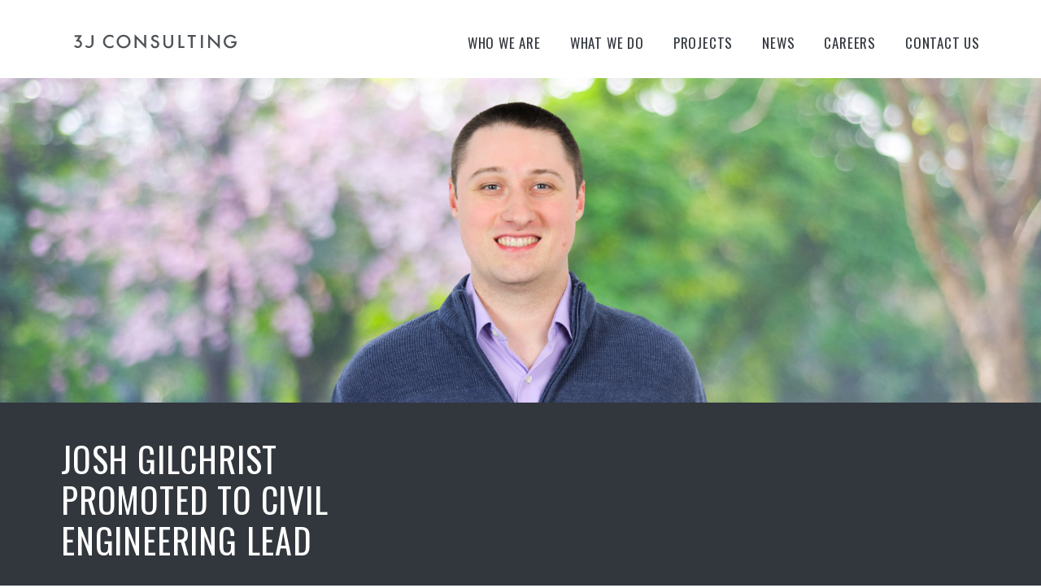

--- FILE ---
content_type: text/html; charset=UTF-8
request_url: https://www.3jconsulting.com/news-articles/josh-gilchrist-promoted-to-civil-engineering-lead/
body_size: 9620
content:
<!doctype html>
<html lang="en-US">


<head>

	<title>3J Consulting, Inc Josh Gilchrist Promoted to Civil Engineering Lead</title>

	<meta http-equiv="Content-Type" content="text/html; charset=UTF-8" />
	<meta name="viewport" content="width=device-width, initial-scale=1, maximum-scale=1.0, user-scalable=no">
	<meta name="application-name" content="3J Consulting, Inc" />
	<link rel="pingback" href="https://www.3jconsulting.com/xmlrpc.php">
	<link href='https://fonts.googleapis.com/css?family=Open+Sans:400,400italic,700|Oswald:400,300,700' rel='stylesheet' type='text/css'>


	<meta name='robots' content='index, follow, max-image-preview:large, max-snippet:-1, max-video-preview:-1' />
	<style>img:is([sizes="auto" i], [sizes^="auto," i]) { contain-intrinsic-size: 3000px 1500px }</style>
	
	<!-- This site is optimized with the Yoast SEO plugin v26.7 - https://yoast.com/wordpress/plugins/seo/ -->
	<meta name="description" content="3J Consulting’s Josh Gilchrist was recently promoted to Civil Engineering Lead. Josh will oversee one of 3J’s civil design teams." />
	<link rel="canonical" href="https://www.3jconsulting.com/news-articles/josh-gilchrist-promoted-to-civil-engineering-lead/" />
	<meta property="og:locale" content="en_US" />
	<meta property="og:type" content="article" />
	<meta property="og:title" content="Josh Gilchrist Promoted to Civil Engineering Lead" />
	<meta property="og:description" content="3J Consulting’s Josh Gilchrist was recently promoted to Civil Engineering Lead. Josh will oversee one of 3J’s civil design teams." />
	<meta property="og:url" content="https://www.3jconsulting.com/news-articles/josh-gilchrist-promoted-to-civil-engineering-lead/" />
	<meta property="og:site_name" content="3J Consulting, Inc" />
	<meta property="article:publisher" content="https://www.facebook.com/3JConsulting" />
	<meta property="article:modified_time" content="2024-02-06T16:05:26+00:00" />
	<meta property="og:image" content="https://www.3jconsulting.com/wp-content/uploads/2023/09/Headers-4.png" />
	<meta property="og:image:width" content="1920" />
	<meta property="og:image:height" content="600" />
	<meta property="og:image:type" content="image/png" />
	<meta name="twitter:card" content="summary_large_image" />
	<meta name="twitter:label1" content="Est. reading time" />
	<meta name="twitter:data1" content="1 minute" />
	<script type="application/ld+json" class="yoast-schema-graph">{"@context":"https://schema.org","@graph":[{"@type":"WebPage","@id":"https://www.3jconsulting.com/news-articles/josh-gilchrist-promoted-to-civil-engineering-lead/","url":"https://www.3jconsulting.com/news-articles/josh-gilchrist-promoted-to-civil-engineering-lead/","name":"Josh Gilchrist Promoted to Civil Engineering Lead","isPartOf":{"@id":"https://www.3jconsulting.com/#website"},"primaryImageOfPage":{"@id":"https://www.3jconsulting.com/news-articles/josh-gilchrist-promoted-to-civil-engineering-lead/#primaryimage"},"image":{"@id":"https://www.3jconsulting.com/news-articles/josh-gilchrist-promoted-to-civil-engineering-lead/#primaryimage"},"thumbnailUrl":"https://www.3jconsulting.com/wp-content/uploads/2023/09/Headers-4.png","datePublished":"2023-09-12T15:36:43+00:00","dateModified":"2024-02-06T16:05:26+00:00","description":"3J Consulting’s Josh Gilchrist was recently promoted to Civil Engineering Lead. Josh will oversee one of 3J’s civil design teams.","breadcrumb":{"@id":"https://www.3jconsulting.com/news-articles/josh-gilchrist-promoted-to-civil-engineering-lead/#breadcrumb"},"inLanguage":"en-US","potentialAction":[{"@type":"ReadAction","target":["https://www.3jconsulting.com/news-articles/josh-gilchrist-promoted-to-civil-engineering-lead/"]}]},{"@type":"ImageObject","inLanguage":"en-US","@id":"https://www.3jconsulting.com/news-articles/josh-gilchrist-promoted-to-civil-engineering-lead/#primaryimage","url":"https://www.3jconsulting.com/wp-content/uploads/2023/09/Headers-4.png","contentUrl":"https://www.3jconsulting.com/wp-content/uploads/2023/09/Headers-4.png","width":1920,"height":600},{"@type":"BreadcrumbList","@id":"https://www.3jconsulting.com/news-articles/josh-gilchrist-promoted-to-civil-engineering-lead/#breadcrumb","itemListElement":[{"@type":"ListItem","position":1,"name":"Home","item":"https://www.3jconsulting.com/"},{"@type":"ListItem","position":2,"name":"News Articles","item":"https://www.3jconsulting.com/news-articles/"},{"@type":"ListItem","position":3,"name":"Josh Gilchrist Promoted to Civil Engineering Lead"}]},{"@type":"WebSite","@id":"https://www.3jconsulting.com/#website","url":"https://www.3jconsulting.com/","name":"3J Consulting","description":"Providing civil engineering, water resources, land development, land planning services for in the Portland, Oregon region","publisher":{"@id":"https://www.3jconsulting.com/#organization"},"potentialAction":[{"@type":"SearchAction","target":{"@type":"EntryPoint","urlTemplate":"https://www.3jconsulting.com/?s={search_term_string}"},"query-input":{"@type":"PropertyValueSpecification","valueRequired":true,"valueName":"search_term_string"}}],"inLanguage":"en-US"},{"@type":"Organization","@id":"https://www.3jconsulting.com/#organization","name":"3J Consulting","alternateName":"3J","url":"https://www.3jconsulting.com/","logo":{"@type":"ImageObject","inLanguage":"en-US","@id":"https://www.3jconsulting.com/#/schema/logo/image/","url":"https://www.3jconsulting.com/wp-content/uploads/2022/07/3J-Logo-With-Wordmark-CRAN.png","contentUrl":"https://www.3jconsulting.com/wp-content/uploads/2022/07/3J-Logo-With-Wordmark-CRAN.png","width":739,"height":512,"caption":"3J Consulting"},"image":{"@id":"https://www.3jconsulting.com/#/schema/logo/image/"},"sameAs":["https://www.facebook.com/3JConsulting","https://www.instagram.com/3j_consulting/","https://www.linkedin.com/company/3j-consulting-inc","https://www.youtube.com/user/3JConsulting"]}]}</script>
	<!-- / Yoast SEO plugin. -->


<link rel="alternate" type="application/rss+xml" title="3J Consulting, Inc &raquo; Feed" href="https://www.3jconsulting.com/feed/" />
<link rel="alternate" type="application/rss+xml" title="3J Consulting, Inc &raquo; Comments Feed" href="https://www.3jconsulting.com/comments/feed/" />
		<!-- This site uses the Google Analytics by MonsterInsights plugin v9.11.1 - Using Analytics tracking - https://www.monsterinsights.com/ -->
							<script src="//www.googletagmanager.com/gtag/js?id=G-18PFB5ZBMX"  data-cfasync="false" data-wpfc-render="false" type="text/javascript" async></script>
			<script data-cfasync="false" data-wpfc-render="false" type="text/javascript">
				var mi_version = '9.11.1';
				var mi_track_user = true;
				var mi_no_track_reason = '';
								var MonsterInsightsDefaultLocations = {"page_location":"https:\/\/www.3jconsulting.com\/news-articles\/josh-gilchrist-promoted-to-civil-engineering-lead\/"};
								if ( typeof MonsterInsightsPrivacyGuardFilter === 'function' ) {
					var MonsterInsightsLocations = (typeof MonsterInsightsExcludeQuery === 'object') ? MonsterInsightsPrivacyGuardFilter( MonsterInsightsExcludeQuery ) : MonsterInsightsPrivacyGuardFilter( MonsterInsightsDefaultLocations );
				} else {
					var MonsterInsightsLocations = (typeof MonsterInsightsExcludeQuery === 'object') ? MonsterInsightsExcludeQuery : MonsterInsightsDefaultLocations;
				}

								var disableStrs = [
										'ga-disable-G-18PFB5ZBMX',
									];

				/* Function to detect opted out users */
				function __gtagTrackerIsOptedOut() {
					for (var index = 0; index < disableStrs.length; index++) {
						if (document.cookie.indexOf(disableStrs[index] + '=true') > -1) {
							return true;
						}
					}

					return false;
				}

				/* Disable tracking if the opt-out cookie exists. */
				if (__gtagTrackerIsOptedOut()) {
					for (var index = 0; index < disableStrs.length; index++) {
						window[disableStrs[index]] = true;
					}
				}

				/* Opt-out function */
				function __gtagTrackerOptout() {
					for (var index = 0; index < disableStrs.length; index++) {
						document.cookie = disableStrs[index] + '=true; expires=Thu, 31 Dec 2099 23:59:59 UTC; path=/';
						window[disableStrs[index]] = true;
					}
				}

				if ('undefined' === typeof gaOptout) {
					function gaOptout() {
						__gtagTrackerOptout();
					}
				}
								window.dataLayer = window.dataLayer || [];

				window.MonsterInsightsDualTracker = {
					helpers: {},
					trackers: {},
				};
				if (mi_track_user) {
					function __gtagDataLayer() {
						dataLayer.push(arguments);
					}

					function __gtagTracker(type, name, parameters) {
						if (!parameters) {
							parameters = {};
						}

						if (parameters.send_to) {
							__gtagDataLayer.apply(null, arguments);
							return;
						}

						if (type === 'event') {
														parameters.send_to = monsterinsights_frontend.v4_id;
							var hookName = name;
							if (typeof parameters['event_category'] !== 'undefined') {
								hookName = parameters['event_category'] + ':' + name;
							}

							if (typeof MonsterInsightsDualTracker.trackers[hookName] !== 'undefined') {
								MonsterInsightsDualTracker.trackers[hookName](parameters);
							} else {
								__gtagDataLayer('event', name, parameters);
							}
							
						} else {
							__gtagDataLayer.apply(null, arguments);
						}
					}

					__gtagTracker('js', new Date());
					__gtagTracker('set', {
						'developer_id.dZGIzZG': true,
											});
					if ( MonsterInsightsLocations.page_location ) {
						__gtagTracker('set', MonsterInsightsLocations);
					}
										__gtagTracker('config', 'G-18PFB5ZBMX', {"forceSSL":"true","link_attribution":"true"} );
										window.gtag = __gtagTracker;										(function () {
						/* https://developers.google.com/analytics/devguides/collection/analyticsjs/ */
						/* ga and __gaTracker compatibility shim. */
						var noopfn = function () {
							return null;
						};
						var newtracker = function () {
							return new Tracker();
						};
						var Tracker = function () {
							return null;
						};
						var p = Tracker.prototype;
						p.get = noopfn;
						p.set = noopfn;
						p.send = function () {
							var args = Array.prototype.slice.call(arguments);
							args.unshift('send');
							__gaTracker.apply(null, args);
						};
						var __gaTracker = function () {
							var len = arguments.length;
							if (len === 0) {
								return;
							}
							var f = arguments[len - 1];
							if (typeof f !== 'object' || f === null || typeof f.hitCallback !== 'function') {
								if ('send' === arguments[0]) {
									var hitConverted, hitObject = false, action;
									if ('event' === arguments[1]) {
										if ('undefined' !== typeof arguments[3]) {
											hitObject = {
												'eventAction': arguments[3],
												'eventCategory': arguments[2],
												'eventLabel': arguments[4],
												'value': arguments[5] ? arguments[5] : 1,
											}
										}
									}
									if ('pageview' === arguments[1]) {
										if ('undefined' !== typeof arguments[2]) {
											hitObject = {
												'eventAction': 'page_view',
												'page_path': arguments[2],
											}
										}
									}
									if (typeof arguments[2] === 'object') {
										hitObject = arguments[2];
									}
									if (typeof arguments[5] === 'object') {
										Object.assign(hitObject, arguments[5]);
									}
									if ('undefined' !== typeof arguments[1].hitType) {
										hitObject = arguments[1];
										if ('pageview' === hitObject.hitType) {
											hitObject.eventAction = 'page_view';
										}
									}
									if (hitObject) {
										action = 'timing' === arguments[1].hitType ? 'timing_complete' : hitObject.eventAction;
										hitConverted = mapArgs(hitObject);
										__gtagTracker('event', action, hitConverted);
									}
								}
								return;
							}

							function mapArgs(args) {
								var arg, hit = {};
								var gaMap = {
									'eventCategory': 'event_category',
									'eventAction': 'event_action',
									'eventLabel': 'event_label',
									'eventValue': 'event_value',
									'nonInteraction': 'non_interaction',
									'timingCategory': 'event_category',
									'timingVar': 'name',
									'timingValue': 'value',
									'timingLabel': 'event_label',
									'page': 'page_path',
									'location': 'page_location',
									'title': 'page_title',
									'referrer' : 'page_referrer',
								};
								for (arg in args) {
																		if (!(!args.hasOwnProperty(arg) || !gaMap.hasOwnProperty(arg))) {
										hit[gaMap[arg]] = args[arg];
									} else {
										hit[arg] = args[arg];
									}
								}
								return hit;
							}

							try {
								f.hitCallback();
							} catch (ex) {
							}
						};
						__gaTracker.create = newtracker;
						__gaTracker.getByName = newtracker;
						__gaTracker.getAll = function () {
							return [];
						};
						__gaTracker.remove = noopfn;
						__gaTracker.loaded = true;
						window['__gaTracker'] = __gaTracker;
					})();
									} else {
										console.log("");
					(function () {
						function __gtagTracker() {
							return null;
						}

						window['__gtagTracker'] = __gtagTracker;
						window['gtag'] = __gtagTracker;
					})();
									}
			</script>
							<!-- / Google Analytics by MonsterInsights -->
		<style id='wp-block-library-inline-css' type='text/css'>
:root{--wp-admin-theme-color:#007cba;--wp-admin-theme-color--rgb:0,124,186;--wp-admin-theme-color-darker-10:#006ba1;--wp-admin-theme-color-darker-10--rgb:0,107,161;--wp-admin-theme-color-darker-20:#005a87;--wp-admin-theme-color-darker-20--rgb:0,90,135;--wp-admin-border-width-focus:2px;--wp-block-synced-color:#7a00df;--wp-block-synced-color--rgb:122,0,223;--wp-bound-block-color:var(--wp-block-synced-color)}@media (min-resolution:192dpi){:root{--wp-admin-border-width-focus:1.5px}}.wp-element-button{cursor:pointer}:root{--wp--preset--font-size--normal:16px;--wp--preset--font-size--huge:42px}:root .has-very-light-gray-background-color{background-color:#eee}:root .has-very-dark-gray-background-color{background-color:#313131}:root .has-very-light-gray-color{color:#eee}:root .has-very-dark-gray-color{color:#313131}:root .has-vivid-green-cyan-to-vivid-cyan-blue-gradient-background{background:linear-gradient(135deg,#00d084,#0693e3)}:root .has-purple-crush-gradient-background{background:linear-gradient(135deg,#34e2e4,#4721fb 50%,#ab1dfe)}:root .has-hazy-dawn-gradient-background{background:linear-gradient(135deg,#faaca8,#dad0ec)}:root .has-subdued-olive-gradient-background{background:linear-gradient(135deg,#fafae1,#67a671)}:root .has-atomic-cream-gradient-background{background:linear-gradient(135deg,#fdd79a,#004a59)}:root .has-nightshade-gradient-background{background:linear-gradient(135deg,#330968,#31cdcf)}:root .has-midnight-gradient-background{background:linear-gradient(135deg,#020381,#2874fc)}.has-regular-font-size{font-size:1em}.has-larger-font-size{font-size:2.625em}.has-normal-font-size{font-size:var(--wp--preset--font-size--normal)}.has-huge-font-size{font-size:var(--wp--preset--font-size--huge)}.has-text-align-center{text-align:center}.has-text-align-left{text-align:left}.has-text-align-right{text-align:right}#end-resizable-editor-section{display:none}.aligncenter{clear:both}.items-justified-left{justify-content:flex-start}.items-justified-center{justify-content:center}.items-justified-right{justify-content:flex-end}.items-justified-space-between{justify-content:space-between}.screen-reader-text{border:0;clip-path:inset(50%);height:1px;margin:-1px;overflow:hidden;padding:0;position:absolute;width:1px;word-wrap:normal!important}.screen-reader-text:focus{background-color:#ddd;clip-path:none;color:#444;display:block;font-size:1em;height:auto;left:5px;line-height:normal;padding:15px 23px 14px;text-decoration:none;top:5px;width:auto;z-index:100000}html :where(.has-border-color){border-style:solid}html :where([style*=border-top-color]){border-top-style:solid}html :where([style*=border-right-color]){border-right-style:solid}html :where([style*=border-bottom-color]){border-bottom-style:solid}html :where([style*=border-left-color]){border-left-style:solid}html :where([style*=border-width]){border-style:solid}html :where([style*=border-top-width]){border-top-style:solid}html :where([style*=border-right-width]){border-right-style:solid}html :where([style*=border-bottom-width]){border-bottom-style:solid}html :where([style*=border-left-width]){border-left-style:solid}html :where(img[class*=wp-image-]){height:auto;max-width:100%}:where(figure){margin:0 0 1em}html :where(.is-position-sticky){--wp-admin--admin-bar--position-offset:var(--wp-admin--admin-bar--height,0px)}@media screen and (max-width:600px){html :where(.is-position-sticky){--wp-admin--admin-bar--position-offset:0px}}
</style>
<style id='classic-theme-styles-inline-css' type='text/css'>
/*! This file is auto-generated */
.wp-block-button__link{color:#fff;background-color:#32373c;border-radius:9999px;box-shadow:none;text-decoration:none;padding:calc(.667em + 2px) calc(1.333em + 2px);font-size:1.125em}.wp-block-file__button{background:#32373c;color:#fff;text-decoration:none}
</style>
<link rel='stylesheet' id='foundation_css-css' href='https://www.3jconsulting.com/wp-content/plugins/gravitate-blocks/library/css/foundation6flex.css?ver=6.0.0' type='text/css' media='all' />
<link rel='stylesheet' id='font-star-fonts-css' href='https://www.3jconsulting.com/wp-content/plugins/stars-testimonials-with-slider-and-masonry-grid/css/star-fonts.css?ver=6.8.3' type='text/css' media='all' />
<link rel='stylesheet' id='stars-testimonials-styles-css' href='https://www.3jconsulting.com/wp-content/plugins/stars-testimonials-with-slider-and-masonry-grid/css/styles.css?ver=6.8.3' type='text/css' media='all' />
<link rel='stylesheet' id='simple-grid-css' href='https://www.3jconsulting.com/wp-content/plugins/stars-testimonials-with-slider-and-masonry-grid/css/simplegrid.css?ver=6.8.3' type='text/css' media='all' />
<link rel='stylesheet' id='master_css-css' href='https://www.3jconsulting.com/wp-content/themes/3J/library/css/master.css?ver=1626652071' type='text/css' media='all' />
<link rel='stylesheet' id='msl-main-css' href='https://www.3jconsulting.com/wp-content/plugins/master-slider/public/assets/css/masterslider.main.css?ver=3.11.0' type='text/css' media='all' />
<link rel='stylesheet' id='msl-custom-css' href='https://www.3jconsulting.com/wp-content/uploads/master-slider/custom.css?ver=19.5' type='text/css' media='all' />
<script type="text/javascript" src="https://www.3jconsulting.com/wp-content/plugins/google-analytics-for-wordpress/assets/js/frontend-gtag.min.js?ver=9.11.1" id="monsterinsights-frontend-script-js" async="async" data-wp-strategy="async"></script>
<script data-cfasync="false" data-wpfc-render="false" type="text/javascript" id='monsterinsights-frontend-script-js-extra'>/* <![CDATA[ */
var monsterinsights_frontend = {"js_events_tracking":"true","download_extensions":"doc,pdf,ppt,zip,xls,docx,pptx,xlsx","inbound_paths":"[{\"path\":\"\\\/go\\\/\",\"label\":\"affiliate\"},{\"path\":\"\\\/recommend\\\/\",\"label\":\"affiliate\"}]","home_url":"https:\/\/www.3jconsulting.com","hash_tracking":"false","v4_id":"G-18PFB5ZBMX"};/* ]]> */
</script>
<script type="text/javascript" src="https://www.3jconsulting.com/wp-includes/js/jquery/jquery.min.js?ver=3.7.1" id="jquery-core-js"></script>
<script type="text/javascript" src="https://www.3jconsulting.com/wp-includes/js/jquery/jquery-migrate.min.js?ver=3.4.1" id="jquery-migrate-js"></script>
<script type="text/javascript" src="https://www.3jconsulting.com/wp-content/plugins/stars-testimonials-with-slider-and-masonry-grid/js/grid.js?ver=6.8.3" id="wcp-grid-js-js"></script>
<script type="text/javascript" src="https://www.3jconsulting.com/wp-content/plugins/stars-testimonials-with-slider-and-masonry-grid/js/read-more.js?ver=6.8.3" id="wcp-read-more-js"></script>
<link rel="https://api.w.org/" href="https://www.3jconsulting.com/wp-json/" /><link rel='shortlink' href='https://www.3jconsulting.com/?p=13194' />
<link rel="alternate" title="oEmbed (JSON)" type="application/json+oembed" href="https://www.3jconsulting.com/wp-json/oembed/1.0/embed?url=https%3A%2F%2Fwww.3jconsulting.com%2Fnews-articles%2Fjosh-gilchrist-promoted-to-civil-engineering-lead%2F" />
<link rel="alternate" title="oEmbed (XML)" type="text/xml+oembed" href="https://www.3jconsulting.com/wp-json/oembed/1.0/embed?url=https%3A%2F%2Fwww.3jconsulting.com%2Fnews-articles%2Fjosh-gilchrist-promoted-to-civil-engineering-lead%2F&#038;format=xml" />
<script>var ms_grabbing_curosr = 'https://www.3jconsulting.com/wp-content/plugins/master-slider/public/assets/css/common/grabbing.cur', ms_grab_curosr = 'https://www.3jconsulting.com/wp-content/plugins/master-slider/public/assets/css/common/grab.cur';</script>
<meta name="generator" content="MasterSlider 3.11.0 - Responsive Touch Image Slider | avt.li/msf" />
<style type="text/css">.recentcomments a{display:inline !important;padding:0 !important;margin:0 !important;}</style>
</head>



<body data-rsssl=1 id="body"
	class="wp-singular news-articles-template-default single single-news-articles postid-13194 wp-theme-3J _masterslider _ms_version_3.11.0"	>
	<!-- Global site tag (gtag.js) - Google Analytics -->
<script async src="https://www.googletagmanager.com/gtag/js?id=UA-120247380-1"></script>
<script>
  window.dataLayer = window.dataLayer || [];
  function gtag(){dataLayer.push(arguments);}
  gtag('js', new Date());
  gtag('config', 'UA-120247380-1');
</script>

	<header class="mobile-menu">

		<nav class="main-nav">

			<div class="row">

				<div class="small-2 medium-2 columns align-middle align-left">

				</div>
				<div class="small-8 medium-8 columns align-middle align-center header-logo">
					<a href="/"><?xml version="1.0" encoding="utf-8"?>
<!-- Generator: Adobe Illustrator 19.1.0, SVG Export Plug-In . SVG Version: 6.00 Build 0)  -->
<svg version="1.1" id="Layer_1" xmlns="http://www.w3.org/2000/svg" xmlns:xlink="http://www.w3.org/1999/xlink" x="0px" y="0px"
	 viewBox="0 0 662.5 60.8" style="enable-background:new 0 0 662.5 60.8;" xml:space="preserve">
<g>
	<path d="M19.9,23.7c7.1,2.2,12.4,8.8,12.4,16.6c0,9.5-7.8,17.3-17.3,17.3c-6.4,0-12-3.5-15-8.6l6.7-3.8c1.6,2.8,4.8,4.8,8.3,4.8
		c5.3,0,9.6-4.3,9.6-9.6c0-5.3-4.3-9.6-9.6-9.6H6.1l12.7-19.2H2.6V3.8H33L19.9,23.7z"/>
	<path d="M71.4,3.8h7.7v34.6c0,10.6-8.6,19.2-19.2,19.2c-6.2,0-11.7-2.9-15.2-7.5l6.1-4.6c2.1,2.7,5.5,4.5,9.1,4.5
		c6.4,0,11.5-5.1,11.5-11.5V3.8z"/>
	<path d="M160.5,6.5v9.6c-4.7-3.9-9.6-5.9-14.6-5.9c-5.5,0-10.2,2-14,6c-3.8,4-5.7,8.8-5.7,14.5c0,5.7,1.9,10.4,5.7,14.3
		c3.8,3.9,8.5,5.8,14,5.8c2.9,0,5.3-0.5,7.3-1.4c1.1-0.5,2.3-1.1,3.5-1.9c1.2-0.8,2.5-1.7,3.8-2.9v9.8c-4.7,2.6-9.5,4-14.7,4
		c-7.7,0-14.3-2.7-19.7-8.1c-5.4-5.4-8.1-12-8.1-19.6c0-6.9,2.3-13,6.8-18.4c5.6-6.6,12.8-9.9,21.7-9.9C151.3,2.6,156,3.9,160.5,6.5
		z"/>
	<path d="M173.8,30.4c0-7.6,2.8-14.1,8.3-19.5c5.5-5.4,12.2-8.2,20-8.2c7.7,0,14.3,2.7,19.7,8.2c5.5,5.5,8.3,12.1,8.3,19.8
		c0,7.7-2.8,14.3-8.3,19.7c-5.6,5.4-12.3,8.1-20.1,8.1c-7,0-13.2-2.4-18.7-7.2C176.8,46,173.8,39,173.8,30.4z M182,30.4
		c0,5.9,2,10.8,6,14.7c4,3.8,8.6,5.8,13.8,5.8c5.7,0,10.4-2,14.3-5.9c3.9-3.9,5.8-8.8,5.8-14.4c0-5.7-1.9-10.5-5.8-14.4
		c-3.8-3.9-8.5-5.9-14.2-5.9c-5.6,0-10.3,2-14.2,5.9C183.9,20,182,24.8,182,30.4z"/>
	<path d="M246.7,57.5V0L286,41.1V3.7h8.1v57.1l-39.3-41v37.7H246.7z"/>
	<path d="M345.7,11.7l-6.6,3.9c-1.2-2.1-2.4-3.5-3.5-4.2c-1.2-0.7-2.7-1.1-4.5-1.1c-2.3,0-4.1,0.6-5.6,1.9c-1.5,1.3-2.2,2.8-2.2,4.7
		c0,2.6,2,4.7,5.9,6.4l5.4,2.2c4.4,1.8,7.6,3.9,9.6,6.5c2,2.5,3,5.7,3,9.4c0,5-1.7,9.1-5,12.3c-3.3,3.3-7.5,4.9-12.4,4.9
		c-4.7,0-8.5-1.4-11.6-4.2c-3-2.8-4.9-6.7-5.6-11.7l8.2-1.8c0.4,3.2,1,5.3,2,6.6c1.7,2.3,4.1,3.5,7.3,3.5c2.5,0,4.6-0.8,6.3-2.5
		c1.7-1.7,2.5-3.8,2.5-6.4c0-1-0.1-2-0.4-2.9c-0.3-0.9-0.7-1.7-1.4-2.4c-0.6-0.7-1.4-1.4-2.4-2.1c-1-0.6-2.1-1.2-3.5-1.8l-5.2-2.2
		c-7.4-3.1-11.1-7.7-11.1-13.7c0-4,1.5-7.4,4.6-10.1c3.1-2.7,6.9-4.1,11.5-4.1C337.4,2.6,342.2,5.6,345.7,11.7z"/>
	<path d="M372.2,3.7v32.4c0,4.6,0.8,8,2.3,10.1c2.3,3.1,5.4,4.6,9.5,4.6c4.1,0,7.3-1.5,9.6-4.6c1.5-2.1,2.3-5.4,2.3-10.1V3.7h8.1
		v34.7c0,5.7-1.8,10.4-5.3,14c-4,4.1-8.9,6.1-14.7,6.1s-10.7-2-14.6-6.1c-3.5-3.7-5.3-8.3-5.3-14V3.7H372.2z"/>
	<path d="M434.3,3.7v46.2h15.8v7.6h-24V3.7H434.3z"/>
	<path d="M483.8,11.3v46.2h-8.1V11.3h-12.4V3.7h32.9v7.6H483.8z"/>
	<path d="M525.1,3.7v53.9H517V3.7H525.1z"/>
	<path d="M546.3,57.5V0l39.3,41.1V3.7h8.1v57.1l-39.3-41v37.7H546.3z"/>
	<path d="M640.2,29.5h22.3v1.8c0,4-0.5,7.6-1.4,10.7c-0.9,2.9-2.5,5.6-4.7,8.1c-5,5.6-11.4,8.4-19.1,8.4c-7.5,0-14-2.7-19.4-8.2
		c-5.4-5.5-8.1-12-8.1-19.7c0-7.8,2.7-14.4,8.2-19.9c5.5-5.5,12.1-8.2,20-8.2c4.2,0,8.1,0.9,11.8,2.6c3.5,1.7,6.9,4.5,10.3,8.4
		l-5.8,5.5c-4.4-5.9-9.8-8.8-16.2-8.8c-5.7,0-10.5,2-14.3,5.9c-3.9,3.9-5.8,8.7-5.8,14.5c0,6,2.2,10.9,6.5,14.8
		c4,3.6,8.4,5.4,13.1,5.4c4,0,7.6-1.3,10.8-4c3.2-2.7,5-6,5.3-9.7h-13.4V29.5z"/>
</g>
</svg>
</a>
				</div>
				<div class="small-2 medium-2 columns align-middle align-right">
					<button id="nav-icon2" class="top-menu-toggle">
						  <span></span>
						  <span></span>
						  <span></span>
						  <span></span>
						  <span></span>
						  <span></span>
					</button>
				</div>

			</div>
			<div class="menu-main-menu-container">
				<ul id="menu-main-menu" class="menu align-right"><li id="menu-item-28" class="menu-item menu-item-type-post_type menu-item-object-page menu-item-28"><a href="https://www.3jconsulting.com/who-we-are/">Who We Are</a></li>
<li id="menu-item-29" class="menu-item menu-item-type-post_type menu-item-object-page menu-item-29"><a href="https://www.3jconsulting.com/what-we-do/">What We Do</a></li>
<li id="menu-item-32" class="menu-item menu-item-type-post_type menu-item-object-page menu-item-32"><a href="https://www.3jconsulting.com/projects/">Projects</a></li>
<li id="menu-item-1026" class="menu-item menu-item-type-custom menu-item-object-custom menu-item-1026"><a href="/news-articles/">News</a></li>
<li id="menu-item-35" class="menu-item menu-item-type-post_type menu-item-object-page menu-item-35"><a href="https://www.3jconsulting.com/careers/">Careers</a></li>
<li id="menu-item-34" class="menu-item menu-item-type-post_type menu-item-object-page menu-item-34"><a href="https://www.3jconsulting.com/contact-us/">Contact Us</a></li>
</ul>
			</div>
		</nav>
	</header>


	<header class="global-menu">
		<nav class="main-nav">
			<div class="row">
				<div class="medium-4 columns header-logo">
					<a href="/"><?xml version="1.0" encoding="utf-8"?>
<!-- Generator: Adobe Illustrator 19.1.0, SVG Export Plug-In . SVG Version: 6.00 Build 0)  -->
<svg version="1.1" id="Layer_1" xmlns="http://www.w3.org/2000/svg" xmlns:xlink="http://www.w3.org/1999/xlink" x="0px" y="0px"
	 viewBox="0 0 662.5 60.8" style="enable-background:new 0 0 662.5 60.8;" xml:space="preserve">
<g>
	<path d="M19.9,23.7c7.1,2.2,12.4,8.8,12.4,16.6c0,9.5-7.8,17.3-17.3,17.3c-6.4,0-12-3.5-15-8.6l6.7-3.8c1.6,2.8,4.8,4.8,8.3,4.8
		c5.3,0,9.6-4.3,9.6-9.6c0-5.3-4.3-9.6-9.6-9.6H6.1l12.7-19.2H2.6V3.8H33L19.9,23.7z"/>
	<path d="M71.4,3.8h7.7v34.6c0,10.6-8.6,19.2-19.2,19.2c-6.2,0-11.7-2.9-15.2-7.5l6.1-4.6c2.1,2.7,5.5,4.5,9.1,4.5
		c6.4,0,11.5-5.1,11.5-11.5V3.8z"/>
	<path d="M160.5,6.5v9.6c-4.7-3.9-9.6-5.9-14.6-5.9c-5.5,0-10.2,2-14,6c-3.8,4-5.7,8.8-5.7,14.5c0,5.7,1.9,10.4,5.7,14.3
		c3.8,3.9,8.5,5.8,14,5.8c2.9,0,5.3-0.5,7.3-1.4c1.1-0.5,2.3-1.1,3.5-1.9c1.2-0.8,2.5-1.7,3.8-2.9v9.8c-4.7,2.6-9.5,4-14.7,4
		c-7.7,0-14.3-2.7-19.7-8.1c-5.4-5.4-8.1-12-8.1-19.6c0-6.9,2.3-13,6.8-18.4c5.6-6.6,12.8-9.9,21.7-9.9C151.3,2.6,156,3.9,160.5,6.5
		z"/>
	<path d="M173.8,30.4c0-7.6,2.8-14.1,8.3-19.5c5.5-5.4,12.2-8.2,20-8.2c7.7,0,14.3,2.7,19.7,8.2c5.5,5.5,8.3,12.1,8.3,19.8
		c0,7.7-2.8,14.3-8.3,19.7c-5.6,5.4-12.3,8.1-20.1,8.1c-7,0-13.2-2.4-18.7-7.2C176.8,46,173.8,39,173.8,30.4z M182,30.4
		c0,5.9,2,10.8,6,14.7c4,3.8,8.6,5.8,13.8,5.8c5.7,0,10.4-2,14.3-5.9c3.9-3.9,5.8-8.8,5.8-14.4c0-5.7-1.9-10.5-5.8-14.4
		c-3.8-3.9-8.5-5.9-14.2-5.9c-5.6,0-10.3,2-14.2,5.9C183.9,20,182,24.8,182,30.4z"/>
	<path d="M246.7,57.5V0L286,41.1V3.7h8.1v57.1l-39.3-41v37.7H246.7z"/>
	<path d="M345.7,11.7l-6.6,3.9c-1.2-2.1-2.4-3.5-3.5-4.2c-1.2-0.7-2.7-1.1-4.5-1.1c-2.3,0-4.1,0.6-5.6,1.9c-1.5,1.3-2.2,2.8-2.2,4.7
		c0,2.6,2,4.7,5.9,6.4l5.4,2.2c4.4,1.8,7.6,3.9,9.6,6.5c2,2.5,3,5.7,3,9.4c0,5-1.7,9.1-5,12.3c-3.3,3.3-7.5,4.9-12.4,4.9
		c-4.7,0-8.5-1.4-11.6-4.2c-3-2.8-4.9-6.7-5.6-11.7l8.2-1.8c0.4,3.2,1,5.3,2,6.6c1.7,2.3,4.1,3.5,7.3,3.5c2.5,0,4.6-0.8,6.3-2.5
		c1.7-1.7,2.5-3.8,2.5-6.4c0-1-0.1-2-0.4-2.9c-0.3-0.9-0.7-1.7-1.4-2.4c-0.6-0.7-1.4-1.4-2.4-2.1c-1-0.6-2.1-1.2-3.5-1.8l-5.2-2.2
		c-7.4-3.1-11.1-7.7-11.1-13.7c0-4,1.5-7.4,4.6-10.1c3.1-2.7,6.9-4.1,11.5-4.1C337.4,2.6,342.2,5.6,345.7,11.7z"/>
	<path d="M372.2,3.7v32.4c0,4.6,0.8,8,2.3,10.1c2.3,3.1,5.4,4.6,9.5,4.6c4.1,0,7.3-1.5,9.6-4.6c1.5-2.1,2.3-5.4,2.3-10.1V3.7h8.1
		v34.7c0,5.7-1.8,10.4-5.3,14c-4,4.1-8.9,6.1-14.7,6.1s-10.7-2-14.6-6.1c-3.5-3.7-5.3-8.3-5.3-14V3.7H372.2z"/>
	<path d="M434.3,3.7v46.2h15.8v7.6h-24V3.7H434.3z"/>
	<path d="M483.8,11.3v46.2h-8.1V11.3h-12.4V3.7h32.9v7.6H483.8z"/>
	<path d="M525.1,3.7v53.9H517V3.7H525.1z"/>
	<path d="M546.3,57.5V0l39.3,41.1V3.7h8.1v57.1l-39.3-41v37.7H546.3z"/>
	<path d="M640.2,29.5h22.3v1.8c0,4-0.5,7.6-1.4,10.7c-0.9,2.9-2.5,5.6-4.7,8.1c-5,5.6-11.4,8.4-19.1,8.4c-7.5,0-14-2.7-19.4-8.2
		c-5.4-5.5-8.1-12-8.1-19.7c0-7.8,2.7-14.4,8.2-19.9c5.5-5.5,12.1-8.2,20-8.2c4.2,0,8.1,0.9,11.8,2.6c3.5,1.7,6.9,4.5,10.3,8.4
		l-5.8,5.5c-4.4-5.9-9.8-8.8-16.2-8.8c-5.7,0-10.5,2-14.3,5.9c-3.9,3.9-5.8,8.7-5.8,14.5c0,6,2.2,10.9,6.5,14.8
		c4,3.6,8.4,5.4,13.1,5.4c4,0,7.6-1.3,10.8-4c3.2-2.7,5-6,5.3-9.7h-13.4V29.5z"/>
</g>
</svg>
</a>
				</div>
				<div class="medium-8 columns">
					<div class="menu-main-menu-container"><ul id="menu-main-menu-1" class="menu"><li class="menu-item menu-item-type-post_type menu-item-object-page menu-item-28"><a href="https://www.3jconsulting.com/who-we-are/">Who We Are</a></li>
<li class="menu-item menu-item-type-post_type menu-item-object-page menu-item-29"><a href="https://www.3jconsulting.com/what-we-do/">What We Do</a></li>
<li class="menu-item menu-item-type-post_type menu-item-object-page menu-item-32"><a href="https://www.3jconsulting.com/projects/">Projects</a></li>
<li class="menu-item menu-item-type-custom menu-item-object-custom menu-item-1026"><a href="/news-articles/">News</a></li>
<li class="menu-item menu-item-type-post_type menu-item-object-page menu-item-35"><a href="https://www.3jconsulting.com/careers/">Careers</a></li>
<li class="menu-item menu-item-type-post_type menu-item-object-page menu-item-34"><a href="https://www.3jconsulting.com/contact-us/">Contact Us</a></li>
</ul></div>				</div>
			</div>
		</nav>
	</header>
	<div id="global-content" class="global-wrapper">

	
	<section class="projects-wrapper">
        <div class="projects-wrapper-inner">
            <div class=" project-heading">
                <div class=" project-hero" style="background-image: url(https://www.3jconsulting.com/wp-content/uploads/2023/09/Headers-4.png );" >

                </div>
            </div>
            <div class="project-heading-content">
                <div class="row ">
                    <div class="small-12 medium-4 columns">
                        <h1>Josh Gilchrist Promoted to Civil Engineering Lead</h1>
                        <h4></h4>
                    </div>
                    <!-- <div class="small-12 medium-8 columns">
                                            </div> -->
                </div>
            </div>

            <div class="row project-content">

                <div class="small-12 columns text-center">
                    <p>3J Consulting’s Josh Gilchrist was recently promoted to Civil Engineering Lead. In this new role, Josh will oversee one of 3J’s civil design teams and join 3J’s Leadership Group. Working closely with the project managers, Josh will ensure all civil components of a project are delivered with quality and timeliness. Josh has been with 3J for over six years and has been instrumental in delivering a variety of projects for our clients. He has also played a key role in opening our Tacoma office.</p>
<p>Please help us congratulate Josh on his promotion!</p>
                </div>
            </div>

        </div>
    </section>

    


	



		<footer class="bg-white">
			<div class="row">
				<div class="small-12 medium-12 columns footer-top">
					<ul>
						<li class="search">
							<form role="search" method="get" name="searchform" action="/" >
								<label class="screen-reader-text" for="s">Search for:</label>
								<input id="s" type="text" value="" name="s" class="s" placeholder="Search" />
								<button type="submit" class="searchsubmit icon-search" value="Search"></button>
							</form>
					    </li>
					    					    <li>
					    	<a href="https://www.facebook.com/3J-Consulting-Inc-319740401390061/" class="facebook"><span class="icon-facebook"></span></a>
					    </li>
					    					    <li>
					    	<a href="https://www.linkedin.com/company/3j-consulting-inc" class="linkedin"><span class="icon-linkedin"></span></a>
					    </li>
					    					    <li>
					    	<a href="https://www.instagram.com/3j_consulting/?hl=en" class="insta"><img src="https://www.3jconsulting.com/wp-content/themes/3J/library/icons/instagram.png" alt="instagram logo" /></a>
					    </li>
					    					</ul>
				</div>

			</div>
			<div class="row">
				<div class="small-12 columns ">
				<p class="copyright">&copy; 2026 3J CONSULTING</p>
					<div class="menu-footer-menu-container"><ul id="menu-footer-menu" class="menu"><li id="menu-item-26" class="menu-item menu-item-type-post_type menu-item-object-page menu-item-26"><a href="https://www.3jconsulting.com/site-map/">Site Map</a></li>
</ul></div>				</div>
			</div>
		</footer>
		</div> 		<script type="speculationrules">
{"prefetch":[{"source":"document","where":{"and":[{"href_matches":"\/*"},{"not":{"href_matches":["\/wp-*.php","\/wp-admin\/*","\/wp-content\/uploads\/*","\/wp-content\/*","\/wp-content\/plugins\/*","\/wp-content\/themes\/3J\/*","\/*\\?(.+)"]}},{"not":{"selector_matches":"a[rel~=\"nofollow\"]"}},{"not":{"selector_matches":".no-prefetch, .no-prefetch a"}}]},"eagerness":"conservative"}]}
</script>
<style id='global-styles-inline-css' type='text/css'>
:root{--wp--preset--aspect-ratio--square: 1;--wp--preset--aspect-ratio--4-3: 4/3;--wp--preset--aspect-ratio--3-4: 3/4;--wp--preset--aspect-ratio--3-2: 3/2;--wp--preset--aspect-ratio--2-3: 2/3;--wp--preset--aspect-ratio--16-9: 16/9;--wp--preset--aspect-ratio--9-16: 9/16;--wp--preset--color--black: #000000;--wp--preset--color--cyan-bluish-gray: #abb8c3;--wp--preset--color--white: #ffffff;--wp--preset--color--pale-pink: #f78da7;--wp--preset--color--vivid-red: #cf2e2e;--wp--preset--color--luminous-vivid-orange: #ff6900;--wp--preset--color--luminous-vivid-amber: #fcb900;--wp--preset--color--light-green-cyan: #7bdcb5;--wp--preset--color--vivid-green-cyan: #00d084;--wp--preset--color--pale-cyan-blue: #8ed1fc;--wp--preset--color--vivid-cyan-blue: #0693e3;--wp--preset--color--vivid-purple: #9b51e0;--wp--preset--gradient--vivid-cyan-blue-to-vivid-purple: linear-gradient(135deg,rgba(6,147,227,1) 0%,rgb(155,81,224) 100%);--wp--preset--gradient--light-green-cyan-to-vivid-green-cyan: linear-gradient(135deg,rgb(122,220,180) 0%,rgb(0,208,130) 100%);--wp--preset--gradient--luminous-vivid-amber-to-luminous-vivid-orange: linear-gradient(135deg,rgba(252,185,0,1) 0%,rgba(255,105,0,1) 100%);--wp--preset--gradient--luminous-vivid-orange-to-vivid-red: linear-gradient(135deg,rgba(255,105,0,1) 0%,rgb(207,46,46) 100%);--wp--preset--gradient--very-light-gray-to-cyan-bluish-gray: linear-gradient(135deg,rgb(238,238,238) 0%,rgb(169,184,195) 100%);--wp--preset--gradient--cool-to-warm-spectrum: linear-gradient(135deg,rgb(74,234,220) 0%,rgb(151,120,209) 20%,rgb(207,42,186) 40%,rgb(238,44,130) 60%,rgb(251,105,98) 80%,rgb(254,248,76) 100%);--wp--preset--gradient--blush-light-purple: linear-gradient(135deg,rgb(255,206,236) 0%,rgb(152,150,240) 100%);--wp--preset--gradient--blush-bordeaux: linear-gradient(135deg,rgb(254,205,165) 0%,rgb(254,45,45) 50%,rgb(107,0,62) 100%);--wp--preset--gradient--luminous-dusk: linear-gradient(135deg,rgb(255,203,112) 0%,rgb(199,81,192) 50%,rgb(65,88,208) 100%);--wp--preset--gradient--pale-ocean: linear-gradient(135deg,rgb(255,245,203) 0%,rgb(182,227,212) 50%,rgb(51,167,181) 100%);--wp--preset--gradient--electric-grass: linear-gradient(135deg,rgb(202,248,128) 0%,rgb(113,206,126) 100%);--wp--preset--gradient--midnight: linear-gradient(135deg,rgb(2,3,129) 0%,rgb(40,116,252) 100%);--wp--preset--font-size--small: 13px;--wp--preset--font-size--medium: 20px;--wp--preset--font-size--large: 36px;--wp--preset--font-size--x-large: 42px;--wp--preset--spacing--20: 0.44rem;--wp--preset--spacing--30: 0.67rem;--wp--preset--spacing--40: 1rem;--wp--preset--spacing--50: 1.5rem;--wp--preset--spacing--60: 2.25rem;--wp--preset--spacing--70: 3.38rem;--wp--preset--spacing--80: 5.06rem;--wp--preset--shadow--natural: 6px 6px 9px rgba(0, 0, 0, 0.2);--wp--preset--shadow--deep: 12px 12px 50px rgba(0, 0, 0, 0.4);--wp--preset--shadow--sharp: 6px 6px 0px rgba(0, 0, 0, 0.2);--wp--preset--shadow--outlined: 6px 6px 0px -3px rgba(255, 255, 255, 1), 6px 6px rgba(0, 0, 0, 1);--wp--preset--shadow--crisp: 6px 6px 0px rgba(0, 0, 0, 1);}:where(.is-layout-flex){gap: 0.5em;}:where(.is-layout-grid){gap: 0.5em;}body .is-layout-flex{display: flex;}.is-layout-flex{flex-wrap: wrap;align-items: center;}.is-layout-flex > :is(*, div){margin: 0;}body .is-layout-grid{display: grid;}.is-layout-grid > :is(*, div){margin: 0;}:where(.wp-block-columns.is-layout-flex){gap: 2em;}:where(.wp-block-columns.is-layout-grid){gap: 2em;}:where(.wp-block-post-template.is-layout-flex){gap: 1.25em;}:where(.wp-block-post-template.is-layout-grid){gap: 1.25em;}.has-black-color{color: var(--wp--preset--color--black) !important;}.has-cyan-bluish-gray-color{color: var(--wp--preset--color--cyan-bluish-gray) !important;}.has-white-color{color: var(--wp--preset--color--white) !important;}.has-pale-pink-color{color: var(--wp--preset--color--pale-pink) !important;}.has-vivid-red-color{color: var(--wp--preset--color--vivid-red) !important;}.has-luminous-vivid-orange-color{color: var(--wp--preset--color--luminous-vivid-orange) !important;}.has-luminous-vivid-amber-color{color: var(--wp--preset--color--luminous-vivid-amber) !important;}.has-light-green-cyan-color{color: var(--wp--preset--color--light-green-cyan) !important;}.has-vivid-green-cyan-color{color: var(--wp--preset--color--vivid-green-cyan) !important;}.has-pale-cyan-blue-color{color: var(--wp--preset--color--pale-cyan-blue) !important;}.has-vivid-cyan-blue-color{color: var(--wp--preset--color--vivid-cyan-blue) !important;}.has-vivid-purple-color{color: var(--wp--preset--color--vivid-purple) !important;}.has-black-background-color{background-color: var(--wp--preset--color--black) !important;}.has-cyan-bluish-gray-background-color{background-color: var(--wp--preset--color--cyan-bluish-gray) !important;}.has-white-background-color{background-color: var(--wp--preset--color--white) !important;}.has-pale-pink-background-color{background-color: var(--wp--preset--color--pale-pink) !important;}.has-vivid-red-background-color{background-color: var(--wp--preset--color--vivid-red) !important;}.has-luminous-vivid-orange-background-color{background-color: var(--wp--preset--color--luminous-vivid-orange) !important;}.has-luminous-vivid-amber-background-color{background-color: var(--wp--preset--color--luminous-vivid-amber) !important;}.has-light-green-cyan-background-color{background-color: var(--wp--preset--color--light-green-cyan) !important;}.has-vivid-green-cyan-background-color{background-color: var(--wp--preset--color--vivid-green-cyan) !important;}.has-pale-cyan-blue-background-color{background-color: var(--wp--preset--color--pale-cyan-blue) !important;}.has-vivid-cyan-blue-background-color{background-color: var(--wp--preset--color--vivid-cyan-blue) !important;}.has-vivid-purple-background-color{background-color: var(--wp--preset--color--vivid-purple) !important;}.has-black-border-color{border-color: var(--wp--preset--color--black) !important;}.has-cyan-bluish-gray-border-color{border-color: var(--wp--preset--color--cyan-bluish-gray) !important;}.has-white-border-color{border-color: var(--wp--preset--color--white) !important;}.has-pale-pink-border-color{border-color: var(--wp--preset--color--pale-pink) !important;}.has-vivid-red-border-color{border-color: var(--wp--preset--color--vivid-red) !important;}.has-luminous-vivid-orange-border-color{border-color: var(--wp--preset--color--luminous-vivid-orange) !important;}.has-luminous-vivid-amber-border-color{border-color: var(--wp--preset--color--luminous-vivid-amber) !important;}.has-light-green-cyan-border-color{border-color: var(--wp--preset--color--light-green-cyan) !important;}.has-vivid-green-cyan-border-color{border-color: var(--wp--preset--color--vivid-green-cyan) !important;}.has-pale-cyan-blue-border-color{border-color: var(--wp--preset--color--pale-cyan-blue) !important;}.has-vivid-cyan-blue-border-color{border-color: var(--wp--preset--color--vivid-cyan-blue) !important;}.has-vivid-purple-border-color{border-color: var(--wp--preset--color--vivid-purple) !important;}.has-vivid-cyan-blue-to-vivid-purple-gradient-background{background: var(--wp--preset--gradient--vivid-cyan-blue-to-vivid-purple) !important;}.has-light-green-cyan-to-vivid-green-cyan-gradient-background{background: var(--wp--preset--gradient--light-green-cyan-to-vivid-green-cyan) !important;}.has-luminous-vivid-amber-to-luminous-vivid-orange-gradient-background{background: var(--wp--preset--gradient--luminous-vivid-amber-to-luminous-vivid-orange) !important;}.has-luminous-vivid-orange-to-vivid-red-gradient-background{background: var(--wp--preset--gradient--luminous-vivid-orange-to-vivid-red) !important;}.has-very-light-gray-to-cyan-bluish-gray-gradient-background{background: var(--wp--preset--gradient--very-light-gray-to-cyan-bluish-gray) !important;}.has-cool-to-warm-spectrum-gradient-background{background: var(--wp--preset--gradient--cool-to-warm-spectrum) !important;}.has-blush-light-purple-gradient-background{background: var(--wp--preset--gradient--blush-light-purple) !important;}.has-blush-bordeaux-gradient-background{background: var(--wp--preset--gradient--blush-bordeaux) !important;}.has-luminous-dusk-gradient-background{background: var(--wp--preset--gradient--luminous-dusk) !important;}.has-pale-ocean-gradient-background{background: var(--wp--preset--gradient--pale-ocean) !important;}.has-electric-grass-gradient-background{background: var(--wp--preset--gradient--electric-grass) !important;}.has-midnight-gradient-background{background: var(--wp--preset--gradient--midnight) !important;}.has-small-font-size{font-size: var(--wp--preset--font-size--small) !important;}.has-medium-font-size{font-size: var(--wp--preset--font-size--medium) !important;}.has-large-font-size{font-size: var(--wp--preset--font-size--large) !important;}.has-x-large-font-size{font-size: var(--wp--preset--font-size--x-large) !important;}
</style>
<script type="text/javascript" src="https://www.3jconsulting.com/wp-content/themes/3J/library/js/master.js?ver=1626652071" id="master_js-js"></script>
	</body>
</html>


--- FILE ---
content_type: text/css
request_url: https://www.3jconsulting.com/wp-content/themes/3J/library/css/master.css?ver=1626652071
body_size: 12799
content:
/*************************************
Foundation Variables
**************************************/
/*************************************
Sprite
**************************************/
/*************************************
Fonts
- Make sure fallbacks are included
- e.g. $open-sans : 'Open Sans', Arial, Helvetica, sans-serif;
**************************************/
@font-face { font-family: 'icomoon'; src: url("../icons/fonts/icomoon.eot"); src: url("../icons/fonts/icomoon.eot") format("embedded-opentype"), url("../icons/fonts/icomoon.ttf") format("truetype"), url("../icons/fonts/icomoon.woff") format("woff"), url("../icons/fonts/icomoon.svg") format("svg"); font-weight: normal; font-style: normal; }
[class^="icon-"], [class*=" icon-"] { /* use !important to prevent issues with browser extensions that change fonts */ font-family: 'icomoon' !important; speak: none; font-style: normal; font-weight: normal; font-variant: normal; text-transform: none; line-height: 1; /* Better Font Rendering =========== */ -webkit-font-smoothing: antialiased; -moz-osx-font-smoothing: grayscale; }

.icon-J-Wordmark:before { content: "\e900"; }

.icon-Arrow:before { content: "\e901"; }

.icon-civil-engineering:before { content: "\e902"; }

.icon-facebook:before { content: "\e903"; }

.icon-Full-Arrow:before { content: "\e904"; }

.icon-land-planning:before { content: "\e905"; }

.icon-linkedin:before { content: "\e906"; }

.icon-online-payment:before { content: "\e907"; }

.icon-search:before { content: "\e908"; }

.icon-twitter:before { content: "\e909"; }

.icon-water-resources:before { content: "\e90a"; }

/*************************************
Colors
**************************************/
.grav-vert-align { position: relative; top: 50%; -webkit-transform: translateY(-50%); -ms-transform: translateY(-50%); transform: translateY(-50%); }

.grav-vert-align-parent { -webkit-transform-style: preserve-3d; -moz-transform-style: preserve-3d; transform-style: preserve-3d; }

/* minified normalize */
html, body, div, span, applet, object, iframe, h1, h2, h3, h4, h5, h6, p, blockquote, pre, a, abbr, acronym, address, big, cite, code, del, dfn, em, img, ins, kbd, q, s, samp, small, strike, strong, tt, var, b, u, i, center, dl, dt, dd, ol, ul, li, fieldset, form, label, legend, table, caption, tbody, tfoot, thead, tr, th, td, article, aside, canvas, details, embed, figure, figcaption, footer, header, hgroup, menu, nav, output, ruby, section, summary, time, mark, audio, video { margin: 0; padding: 0; border: 0; vertical-align: baseline; outline: none !important; }

article, aside, details, figcaption, figure, footer, header, hgroup, menu, nav, section { display: block; }

body { line-height: 1; }

blockquote, q { quotes: none; }

blockquote:before, blockquote:after, q:before, q:after { content: ''; content: none; }

table { border-collapse: collapse; border-spacing: 0; }

sub, sup { font-size: .75rem; vertical-align: baseline; position: relative; top: -0.375rem; }

sub { top: .375rem; }

b, strong { font-weight: bold; font-weight: 700; }

i, em { font-style: italic; }

* { box-sizing: border-box; }

/* HTML5 display definitions ========================================================================== */
/** Correct `block` display not defined for any HTML5 element in IE 8/9. Correct `block` display not defined for `details` or `summary` in IE 10/11 and Firefox. Correct `block` display not defined for `main` in IE 11. */
article, aside, details, figcaption, figure, footer, header, hgroup, main, menu, nav, section, summary { display: block; }

/** 1. Correct `inline-block` display not defined in IE 8/9. 2. Normalize vertical alignment of `progress` in Chrome, Firefox, and Opera. */
audio, canvas, progress, video { display: inline-block; /* 1 */ vertical-align: baseline; /* 2 */ }

/** Prevent modern browsers from displaying `audio` without controls. Remove excess height in iOS 5 devices. */
audio:not([controls]) { display: none; height: 0; }

/** Address `[hidden]` styling not present in IE 8/9/10. Hide the `template` element in IE 8/9/10/11, Safari, and Firefox < 22. */
[hidden], template { display: none; }

/** Improve readability of focused elements when they are also in an active/hover state. */
a:active, a:hover { outline: 0; }

img { max-width: 100%; height: auto; -ms-interpolation-mode: bicubic; }

.is-visible { display: block !important; }

.is-hidden { display: none !important; }

.row { max-width: 1160px; margin-left: auto; margin-right: auto; display: -webkit-flex; display: -ms-flexbox; display: flex; -webkit-flex-flow: row wrap; -ms-flex-flow: row wrap; flex-flow: row wrap; }

.row .row { margin-left: -1rem; margin-right: -1rem; }

@media screen and (min-width: 640px) { .row .row { margin-left: -0.9375rem; margin-right: -0.9375rem; } }
.row.expanded { max-width: none; }

.collapse > .column, .collapse > .columns { padding-left: 0; padding-right: 0; }

.column, .columns { -webkit-flex: 1 1 0px; -ms-flex: 1 1 0px; flex: 1 1 0px; padding-left: 1rem; padding-right: 1rem; }

@media screen and (min-width: 640px) { .column, .columns { padding-left: 0.9375rem; padding-right: 0.9375rem; } }
.column.row.row, .row.row.columns { float: none; }

.row .column.row.row, .row .row.row.columns { padding-left: 0; padding-right: 0; margin-left: 0; margin-right: 0; }

.small-1 { -webkit-flex: 0 0 8.33333%; -ms-flex: 0 0 8.33333%; flex: 0 0 8.33333%; max-width: 8.33333%; }

.small-offset-0 { margin-left: 0%; }

.small-2 { -webkit-flex: 0 0 16.66667%; -ms-flex: 0 0 16.66667%; flex: 0 0 16.66667%; max-width: 16.66667%; }

.small-offset-1 { margin-left: 8.33333%; }

.small-3 { -webkit-flex: 0 0 25%; -ms-flex: 0 0 25%; flex: 0 0 25%; max-width: 25%; }

.small-offset-2 { margin-left: 16.66667%; }

.small-4 { -webkit-flex: 0 0 33.33333%; -ms-flex: 0 0 33.33333%; flex: 0 0 33.33333%; max-width: 33.33333%; }

.small-offset-3 { margin-left: 25%; }

.small-5 { -webkit-flex: 0 0 41.66667%; -ms-flex: 0 0 41.66667%; flex: 0 0 41.66667%; max-width: 41.66667%; }

.small-offset-4 { margin-left: 33.33333%; }

.small-6 { -webkit-flex: 0 0 50%; -ms-flex: 0 0 50%; flex: 0 0 50%; max-width: 50%; }

.small-offset-5 { margin-left: 41.66667%; }

.small-7 { -webkit-flex: 0 0 58.33333%; -ms-flex: 0 0 58.33333%; flex: 0 0 58.33333%; max-width: 58.33333%; }

.small-offset-6 { margin-left: 50%; }

.small-8 { -webkit-flex: 0 0 66.66667%; -ms-flex: 0 0 66.66667%; flex: 0 0 66.66667%; max-width: 66.66667%; }

.small-offset-7 { margin-left: 58.33333%; }

.small-9 { -webkit-flex: 0 0 75%; -ms-flex: 0 0 75%; flex: 0 0 75%; max-width: 75%; }

.small-offset-8 { margin-left: 66.66667%; }

.small-10 { -webkit-flex: 0 0 83.33333%; -ms-flex: 0 0 83.33333%; flex: 0 0 83.33333%; max-width: 83.33333%; }

.small-offset-9 { margin-left: 75%; }

.small-11 { -webkit-flex: 0 0 91.66667%; -ms-flex: 0 0 91.66667%; flex: 0 0 91.66667%; max-width: 91.66667%; }

.small-offset-10 { margin-left: 83.33333%; }

.small-12 { -webkit-flex: 0 0 100%; -ms-flex: 0 0 100%; flex: 0 0 100%; max-width: 100%; }

.small-offset-11 { margin-left: 91.66667%; }

.small-order-1 { -webkit-order: 1; -ms-flex-order: 1; order: 1; }

.small-up-1 { -webkit-flex-wrap: wrap; -ms-flex-wrap: wrap; flex-wrap: wrap; }

.small-up-1 > .column, .small-up-1 > .columns { -webkit-flex: 0 0 100%; -ms-flex: 0 0 100%; flex: 0 0 100%; max-width: 100%; }

.small-order-2 { -webkit-order: 2; -ms-flex-order: 2; order: 2; }

.small-up-2 { -webkit-flex-wrap: wrap; -ms-flex-wrap: wrap; flex-wrap: wrap; }

.small-up-2 > .column, .small-up-2 > .columns { -webkit-flex: 0 0 50%; -ms-flex: 0 0 50%; flex: 0 0 50%; max-width: 50%; }

.small-order-3 { -webkit-order: 3; -ms-flex-order: 3; order: 3; }

.small-up-3 { -webkit-flex-wrap: wrap; -ms-flex-wrap: wrap; flex-wrap: wrap; }

.small-up-3 > .column, .small-up-3 > .columns { -webkit-flex: 0 0 33.33333%; -ms-flex: 0 0 33.33333%; flex: 0 0 33.33333%; max-width: 33.33333%; }

.small-order-4 { -webkit-order: 4; -ms-flex-order: 4; order: 4; }

.small-up-4 { -webkit-flex-wrap: wrap; -ms-flex-wrap: wrap; flex-wrap: wrap; }

.small-up-4 > .column, .small-up-4 > .columns { -webkit-flex: 0 0 25%; -ms-flex: 0 0 25%; flex: 0 0 25%; max-width: 25%; }

.small-order-5 { -webkit-order: 5; -ms-flex-order: 5; order: 5; }

.small-up-5 { -webkit-flex-wrap: wrap; -ms-flex-wrap: wrap; flex-wrap: wrap; }

.small-up-5 > .column, .small-up-5 > .columns { -webkit-flex: 0 0 20%; -ms-flex: 0 0 20%; flex: 0 0 20%; max-width: 20%; }

.small-order-6 { -webkit-order: 6; -ms-flex-order: 6; order: 6; }

.small-up-6 { -webkit-flex-wrap: wrap; -ms-flex-wrap: wrap; flex-wrap: wrap; }

.small-up-6 > .column, .small-up-6 > .columns { -webkit-flex: 0 0 16.66667%; -ms-flex: 0 0 16.66667%; flex: 0 0 16.66667%; max-width: 16.66667%; }

.small-up-1 > .column, .small-up-1 > .columns { width: 100%; float: left; }

.small-up-1 > .column:nth-of-type(1n), .small-up-1 > .columns:nth-of-type(1n) { clear: none; }

.small-up-1 > .column:nth-of-type(1n+1), .small-up-1 > .columns:nth-of-type(1n+1) { clear: both; }

.small-up-1 > .column:last-child, .small-up-1 > .columns:last-child { float: left; }

.small-up-2 > .column, .small-up-2 > .columns { width: 50%; float: left; }

.small-up-2 > .column:nth-of-type(1n), .small-up-2 > .columns:nth-of-type(1n) { clear: none; }

.small-up-2 > .column:nth-of-type(2n+1), .small-up-2 > .columns:nth-of-type(2n+1) { clear: both; }

.small-up-2 > .column:last-child, .small-up-2 > .columns:last-child { float: left; }

.small-up-3 > .column, .small-up-3 > .columns { width: 33.33333%; float: left; }

.small-up-3 > .column:nth-of-type(1n), .small-up-3 > .columns:nth-of-type(1n) { clear: none; }

.small-up-3 > .column:nth-of-type(3n+1), .small-up-3 > .columns:nth-of-type(3n+1) { clear: both; }

.small-up-3 > .column:last-child, .small-up-3 > .columns:last-child { float: left; }

.small-up-4 > .column, .small-up-4 > .columns { width: 25%; float: left; }

.small-up-4 > .column:nth-of-type(1n), .small-up-4 > .columns:nth-of-type(1n) { clear: none; }

.small-up-4 > .column:nth-of-type(4n+1), .small-up-4 > .columns:nth-of-type(4n+1) { clear: both; }

.small-up-4 > .column:last-child, .small-up-4 > .columns:last-child { float: left; }

.small-up-5 > .column, .small-up-5 > .columns { width: 20%; float: left; }

.small-up-5 > .column:nth-of-type(1n), .small-up-5 > .columns:nth-of-type(1n) { clear: none; }

.small-up-5 > .column:nth-of-type(5n+1), .small-up-5 > .columns:nth-of-type(5n+1) { clear: both; }

.small-up-5 > .column:last-child, .small-up-5 > .columns:last-child { float: left; }

.small-up-6 > .column, .small-up-6 > .columns { width: 16.66667%; float: left; }

.small-up-6 > .column:nth-of-type(1n), .small-up-6 > .columns:nth-of-type(1n) { clear: none; }

.small-up-6 > .column:nth-of-type(6n+1), .small-up-6 > .columns:nth-of-type(6n+1) { clear: both; }

.small-up-6 > .column:last-child, .small-up-6 > .columns:last-child { float: left; }

.small-up-7 > .column, .small-up-7 > .columns { width: 14.28571%; float: left; }

.small-up-7 > .column:nth-of-type(1n), .small-up-7 > .columns:nth-of-type(1n) { clear: none; }

.small-up-7 > .column:nth-of-type(7n+1), .small-up-7 > .columns:nth-of-type(7n+1) { clear: both; }

.small-up-7 > .column:last-child, .small-up-7 > .columns:last-child { float: left; }

.small-up-8 > .column, .small-up-8 > .columns { width: 12.5%; float: left; }

.small-up-8 > .column:nth-of-type(1n), .small-up-8 > .columns:nth-of-type(1n) { clear: none; }

.small-up-8 > .column:nth-of-type(8n+1), .small-up-8 > .columns:nth-of-type(8n+1) { clear: both; }

.small-up-8 > .column:last-child, .small-up-8 > .columns:last-child { float: left; }

.small-collapse > .column, .small-collapse > .columns { padding-left: 0; padding-right: 0; }

.small-uncollapse > .column, .small-uncollapse > .columns { padding-left: 1rem; padding-right: 1rem; }

@media screen and (min-width: 640px) { .medium-1 { -webkit-flex: 0 0 8.33333%; -ms-flex: 0 0 8.33333%; flex: 0 0 8.33333%; max-width: 8.33333%; }
  .medium-offset-0 { margin-left: 0%; }
  .medium-2 { -webkit-flex: 0 0 16.66667%; -ms-flex: 0 0 16.66667%; flex: 0 0 16.66667%; max-width: 16.66667%; }
  .medium-offset-1 { margin-left: 8.33333%; }
  .medium-3 { -webkit-flex: 0 0 25%; -ms-flex: 0 0 25%; flex: 0 0 25%; max-width: 25%; }
  .medium-offset-2 { margin-left: 16.66667%; }
  .medium-4 { -webkit-flex: 0 0 33.33333%; -ms-flex: 0 0 33.33333%; flex: 0 0 33.33333%; max-width: 33.33333%; }
  .medium-offset-3 { margin-left: 25%; }
  .medium-5 { -webkit-flex: 0 0 41.66667%; -ms-flex: 0 0 41.66667%; flex: 0 0 41.66667%; max-width: 41.66667%; }
  .medium-offset-4 { margin-left: 33.33333%; }
  .medium-6 { -webkit-flex: 0 0 50%; -ms-flex: 0 0 50%; flex: 0 0 50%; max-width: 50%; }
  .medium-offset-5 { margin-left: 41.66667%; }
  .medium-7 { -webkit-flex: 0 0 58.33333%; -ms-flex: 0 0 58.33333%; flex: 0 0 58.33333%; max-width: 58.33333%; }
  .medium-offset-6 { margin-left: 50%; }
  .medium-8 { -webkit-flex: 0 0 66.66667%; -ms-flex: 0 0 66.66667%; flex: 0 0 66.66667%; max-width: 66.66667%; }
  .medium-offset-7 { margin-left: 58.33333%; }
  .medium-9 { -webkit-flex: 0 0 75%; -ms-flex: 0 0 75%; flex: 0 0 75%; max-width: 75%; }
  .medium-offset-8 { margin-left: 66.66667%; }
  .medium-10 { -webkit-flex: 0 0 83.33333%; -ms-flex: 0 0 83.33333%; flex: 0 0 83.33333%; max-width: 83.33333%; }
  .medium-offset-9 { margin-left: 75%; }
  .medium-11 { -webkit-flex: 0 0 91.66667%; -ms-flex: 0 0 91.66667%; flex: 0 0 91.66667%; max-width: 91.66667%; }
  .medium-offset-10 { margin-left: 83.33333%; }
  .medium-12 { -webkit-flex: 0 0 100%; -ms-flex: 0 0 100%; flex: 0 0 100%; max-width: 100%; }
  .medium-offset-11 { margin-left: 91.66667%; }
  .medium-order-1 { -webkit-order: 1; -ms-flex-order: 1; order: 1; }
  .medium-up-1 { -webkit-flex-wrap: wrap; -ms-flex-wrap: wrap; flex-wrap: wrap; }
  .medium-up-1 > .column, .medium-up-1 > .columns { -webkit-flex: 0 0 100%; -ms-flex: 0 0 100%; flex: 0 0 100%; max-width: 100%; }
  .medium-order-2 { -webkit-order: 2; -ms-flex-order: 2; order: 2; }
  .medium-up-2 { -webkit-flex-wrap: wrap; -ms-flex-wrap: wrap; flex-wrap: wrap; }
  .medium-up-2 > .column, .medium-up-2 > .columns { -webkit-flex: 0 0 50%; -ms-flex: 0 0 50%; flex: 0 0 50%; max-width: 50%; }
  .medium-order-3 { -webkit-order: 3; -ms-flex-order: 3; order: 3; }
  .medium-up-3 { -webkit-flex-wrap: wrap; -ms-flex-wrap: wrap; flex-wrap: wrap; }
  .medium-up-3 > .column, .medium-up-3 > .columns { -webkit-flex: 0 0 33.33333%; -ms-flex: 0 0 33.33333%; flex: 0 0 33.33333%; max-width: 33.33333%; }
  .medium-order-4 { -webkit-order: 4; -ms-flex-order: 4; order: 4; }
  .medium-up-4 { -webkit-flex-wrap: wrap; -ms-flex-wrap: wrap; flex-wrap: wrap; }
  .medium-up-4 > .column, .medium-up-4 > .columns { -webkit-flex: 0 0 25%; -ms-flex: 0 0 25%; flex: 0 0 25%; max-width: 25%; }
  .medium-order-5 { -webkit-order: 5; -ms-flex-order: 5; order: 5; }
  .medium-up-5 { -webkit-flex-wrap: wrap; -ms-flex-wrap: wrap; flex-wrap: wrap; }
  .medium-up-5 > .column, .medium-up-5 > .columns { -webkit-flex: 0 0 20%; -ms-flex: 0 0 20%; flex: 0 0 20%; max-width: 20%; }
  .medium-order-6 { -webkit-order: 6; -ms-flex-order: 6; order: 6; }
  .medium-up-6 { -webkit-flex-wrap: wrap; -ms-flex-wrap: wrap; flex-wrap: wrap; }
  .medium-up-6 > .column, .medium-up-6 > .columns { -webkit-flex: 0 0 16.66667%; -ms-flex: 0 0 16.66667%; flex: 0 0 16.66667%; max-width: 16.66667%; }
  .medium-up-1 > .column, .medium-up-1 > .columns { width: 100%; float: left; }
  .medium-up-1 > .column:nth-of-type(1n), .medium-up-1 > .columns:nth-of-type(1n) { clear: none; }
  .medium-up-1 > .column:nth-of-type(1n+1), .medium-up-1 > .columns:nth-of-type(1n+1) { clear: both; }
  .medium-up-1 > .column:last-child, .medium-up-1 > .columns:last-child { float: left; }
  .medium-up-2 > .column, .medium-up-2 > .columns { width: 50%; float: left; }
  .medium-up-2 > .column:nth-of-type(1n), .medium-up-2 > .columns:nth-of-type(1n) { clear: none; }
  .medium-up-2 > .column:nth-of-type(2n+1), .medium-up-2 > .columns:nth-of-type(2n+1) { clear: both; }
  .medium-up-2 > .column:last-child, .medium-up-2 > .columns:last-child { float: left; }
  .medium-up-3 > .column, .medium-up-3 > .columns { width: 33.33333%; float: left; }
  .medium-up-3 > .column:nth-of-type(1n), .medium-up-3 > .columns:nth-of-type(1n) { clear: none; }
  .medium-up-3 > .column:nth-of-type(3n+1), .medium-up-3 > .columns:nth-of-type(3n+1) { clear: both; }
  .medium-up-3 > .column:last-child, .medium-up-3 > .columns:last-child { float: left; }
  .medium-up-4 > .column, .medium-up-4 > .columns { width: 25%; float: left; }
  .medium-up-4 > .column:nth-of-type(1n), .medium-up-4 > .columns:nth-of-type(1n) { clear: none; }
  .medium-up-4 > .column:nth-of-type(4n+1), .medium-up-4 > .columns:nth-of-type(4n+1) { clear: both; }
  .medium-up-4 > .column:last-child, .medium-up-4 > .columns:last-child { float: left; }
  .medium-up-5 > .column, .medium-up-5 > .columns { width: 20%; float: left; }
  .medium-up-5 > .column:nth-of-type(1n), .medium-up-5 > .columns:nth-of-type(1n) { clear: none; }
  .medium-up-5 > .column:nth-of-type(5n+1), .medium-up-5 > .columns:nth-of-type(5n+1) { clear: both; }
  .medium-up-5 > .column:last-child, .medium-up-5 > .columns:last-child { float: left; }
  .medium-up-6 > .column, .medium-up-6 > .columns { width: 16.66667%; float: left; }
  .medium-up-6 > .column:nth-of-type(1n), .medium-up-6 > .columns:nth-of-type(1n) { clear: none; }
  .medium-up-6 > .column:nth-of-type(6n+1), .medium-up-6 > .columns:nth-of-type(6n+1) { clear: both; }
  .medium-up-6 > .column:last-child, .medium-up-6 > .columns:last-child { float: left; }
  .medium-up-7 > .column, .medium-up-7 > .columns { width: 14.28571%; float: left; }
  .medium-up-7 > .column:nth-of-type(1n), .medium-up-7 > .columns:nth-of-type(1n) { clear: none; }
  .medium-up-7 > .column:nth-of-type(7n+1), .medium-up-7 > .columns:nth-of-type(7n+1) { clear: both; }
  .medium-up-7 > .column:last-child, .medium-up-7 > .columns:last-child { float: left; }
  .medium-up-8 > .column, .medium-up-8 > .columns { width: 12.5%; float: left; }
  .medium-up-8 > .column:nth-of-type(1n), .medium-up-8 > .columns:nth-of-type(1n) { clear: none; }
  .medium-up-8 > .column:nth-of-type(8n+1), .medium-up-8 > .columns:nth-of-type(8n+1) { clear: both; }
  .medium-up-8 > .column:last-child, .medium-up-8 > .columns:last-child { float: left; } }
@media screen and (min-width: 640px) and (min-width: 640px) { .medium-expand { -webkit-flex: 1 1 0px; -ms-flex: 1 1 0px; flex: 1 1 0px; } }
.row.medium-unstack .column, .row.medium-unstack .columns { -webkit-flex: 0 0 100%; -ms-flex: 0 0 100%; flex: 0 0 100%; }

@media screen and (min-width: 640px) { .row.medium-unstack .column, .row.medium-unstack .columns { -webkit-flex: 1 1 0px; -ms-flex: 1 1 0px; flex: 1 1 0px; } }
@media screen and (min-width: 640px) { .medium-collapse > .column, .medium-collapse > .columns { padding-left: 0; padding-right: 0; }
  .medium-uncollapse > .column, .medium-uncollapse > .columns { padding-left: 0.9375rem; padding-right: 0.9375rem; } }
@media screen and (min-width: 1024px) { .large-1 { -webkit-flex: 0 0 8.33333%; -ms-flex: 0 0 8.33333%; flex: 0 0 8.33333%; max-width: 8.33333%; }
  .large-offset-0 { margin-left: 0%; }
  .large-2 { -webkit-flex: 0 0 16.66667%; -ms-flex: 0 0 16.66667%; flex: 0 0 16.66667%; max-width: 16.66667%; }
  .large-offset-1 { margin-left: 8.33333%; }
  .large-3 { -webkit-flex: 0 0 25%; -ms-flex: 0 0 25%; flex: 0 0 25%; max-width: 25%; }
  .large-offset-2 { margin-left: 16.66667%; }
  .large-4 { -webkit-flex: 0 0 33.33333%; -ms-flex: 0 0 33.33333%; flex: 0 0 33.33333%; max-width: 33.33333%; }
  .large-offset-3 { margin-left: 25%; }
  .large-5 { -webkit-flex: 0 0 41.66667%; -ms-flex: 0 0 41.66667%; flex: 0 0 41.66667%; max-width: 41.66667%; }
  .large-offset-4 { margin-left: 33.33333%; }
  .large-6 { -webkit-flex: 0 0 50%; -ms-flex: 0 0 50%; flex: 0 0 50%; max-width: 50%; }
  .large-offset-5 { margin-left: 41.66667%; }
  .large-7 { -webkit-flex: 0 0 58.33333%; -ms-flex: 0 0 58.33333%; flex: 0 0 58.33333%; max-width: 58.33333%; }
  .large-offset-6 { margin-left: 50%; }
  .large-8 { -webkit-flex: 0 0 66.66667%; -ms-flex: 0 0 66.66667%; flex: 0 0 66.66667%; max-width: 66.66667%; }
  .large-offset-7 { margin-left: 58.33333%; }
  .large-9 { -webkit-flex: 0 0 75%; -ms-flex: 0 0 75%; flex: 0 0 75%; max-width: 75%; }
  .large-offset-8 { margin-left: 66.66667%; }
  .large-10 { -webkit-flex: 0 0 83.33333%; -ms-flex: 0 0 83.33333%; flex: 0 0 83.33333%; max-width: 83.33333%; }
  .large-offset-9 { margin-left: 75%; }
  .large-11 { -webkit-flex: 0 0 91.66667%; -ms-flex: 0 0 91.66667%; flex: 0 0 91.66667%; max-width: 91.66667%; }
  .large-offset-10 { margin-left: 83.33333%; }
  .large-12 { -webkit-flex: 0 0 100%; -ms-flex: 0 0 100%; flex: 0 0 100%; max-width: 100%; }
  .large-offset-11 { margin-left: 91.66667%; }
  .large-order-1 { -webkit-order: 1; -ms-flex-order: 1; order: 1; }
  .large-up-1 { -webkit-flex-wrap: wrap; -ms-flex-wrap: wrap; flex-wrap: wrap; }
  .large-up-1 > .column, .large-up-1 > .columns { -webkit-flex: 0 0 100%; -ms-flex: 0 0 100%; flex: 0 0 100%; max-width: 100%; }
  .large-order-2 { -webkit-order: 2; -ms-flex-order: 2; order: 2; }
  .large-up-2 { -webkit-flex-wrap: wrap; -ms-flex-wrap: wrap; flex-wrap: wrap; }
  .large-up-2 > .column, .large-up-2 > .columns { -webkit-flex: 0 0 50%; -ms-flex: 0 0 50%; flex: 0 0 50%; max-width: 50%; }
  .large-order-3 { -webkit-order: 3; -ms-flex-order: 3; order: 3; }
  .large-up-3 { -webkit-flex-wrap: wrap; -ms-flex-wrap: wrap; flex-wrap: wrap; }
  .large-up-3 > .column, .large-up-3 > .columns { -webkit-flex: 0 0 33.33333%; -ms-flex: 0 0 33.33333%; flex: 0 0 33.33333%; max-width: 33.33333%; }
  .large-order-4 { -webkit-order: 4; -ms-flex-order: 4; order: 4; }
  .large-up-4 { -webkit-flex-wrap: wrap; -ms-flex-wrap: wrap; flex-wrap: wrap; }
  .large-up-4 > .column, .large-up-4 > .columns { -webkit-flex: 0 0 25%; -ms-flex: 0 0 25%; flex: 0 0 25%; max-width: 25%; }
  .large-order-5 { -webkit-order: 5; -ms-flex-order: 5; order: 5; }
  .large-up-5 { -webkit-flex-wrap: wrap; -ms-flex-wrap: wrap; flex-wrap: wrap; }
  .large-up-5 > .column, .large-up-5 > .columns { -webkit-flex: 0 0 20%; -ms-flex: 0 0 20%; flex: 0 0 20%; max-width: 20%; }
  .large-order-6 { -webkit-order: 6; -ms-flex-order: 6; order: 6; }
  .large-up-6 { -webkit-flex-wrap: wrap; -ms-flex-wrap: wrap; flex-wrap: wrap; }
  .large-up-6 > .column, .large-up-6 > .columns { -webkit-flex: 0 0 16.66667%; -ms-flex: 0 0 16.66667%; flex: 0 0 16.66667%; max-width: 16.66667%; }
  .large-up-1 > .column, .large-up-1 > .columns { width: 100%; float: left; }
  .large-up-1 > .column:nth-of-type(1n), .large-up-1 > .columns:nth-of-type(1n) { clear: none; }
  .large-up-1 > .column:nth-of-type(1n+1), .large-up-1 > .columns:nth-of-type(1n+1) { clear: both; }
  .large-up-1 > .column:last-child, .large-up-1 > .columns:last-child { float: left; }
  .large-up-2 > .column, .large-up-2 > .columns { width: 50%; float: left; }
  .large-up-2 > .column:nth-of-type(1n), .large-up-2 > .columns:nth-of-type(1n) { clear: none; }
  .large-up-2 > .column:nth-of-type(2n+1), .large-up-2 > .columns:nth-of-type(2n+1) { clear: both; }
  .large-up-2 > .column:last-child, .large-up-2 > .columns:last-child { float: left; }
  .large-up-3 > .column, .large-up-3 > .columns { width: 33.33333%; float: left; }
  .large-up-3 > .column:nth-of-type(1n), .large-up-3 > .columns:nth-of-type(1n) { clear: none; }
  .large-up-3 > .column:nth-of-type(3n+1), .large-up-3 > .columns:nth-of-type(3n+1) { clear: both; }
  .large-up-3 > .column:last-child, .large-up-3 > .columns:last-child { float: left; }
  .large-up-4 > .column, .large-up-4 > .columns { width: 25%; float: left; }
  .large-up-4 > .column:nth-of-type(1n), .large-up-4 > .columns:nth-of-type(1n) { clear: none; }
  .large-up-4 > .column:nth-of-type(4n+1), .large-up-4 > .columns:nth-of-type(4n+1) { clear: both; }
  .large-up-4 > .column:last-child, .large-up-4 > .columns:last-child { float: left; }
  .large-up-5 > .column, .large-up-5 > .columns { width: 20%; float: left; }
  .large-up-5 > .column:nth-of-type(1n), .large-up-5 > .columns:nth-of-type(1n) { clear: none; }
  .large-up-5 > .column:nth-of-type(5n+1), .large-up-5 > .columns:nth-of-type(5n+1) { clear: both; }
  .large-up-5 > .column:last-child, .large-up-5 > .columns:last-child { float: left; }
  .large-up-6 > .column, .large-up-6 > .columns { width: 16.66667%; float: left; }
  .large-up-6 > .column:nth-of-type(1n), .large-up-6 > .columns:nth-of-type(1n) { clear: none; }
  .large-up-6 > .column:nth-of-type(6n+1), .large-up-6 > .columns:nth-of-type(6n+1) { clear: both; }
  .large-up-6 > .column:last-child, .large-up-6 > .columns:last-child { float: left; }
  .large-up-7 > .column, .large-up-7 > .columns { width: 14.28571%; float: left; }
  .large-up-7 > .column:nth-of-type(1n), .large-up-7 > .columns:nth-of-type(1n) { clear: none; }
  .large-up-7 > .column:nth-of-type(7n+1), .large-up-7 > .columns:nth-of-type(7n+1) { clear: both; }
  .large-up-7 > .column:last-child, .large-up-7 > .columns:last-child { float: left; }
  .large-up-8 > .column, .large-up-8 > .columns { width: 12.5%; float: left; }
  .large-up-8 > .column:nth-of-type(1n), .large-up-8 > .columns:nth-of-type(1n) { clear: none; }
  .large-up-8 > .column:nth-of-type(8n+1), .large-up-8 > .columns:nth-of-type(8n+1) { clear: both; }
  .large-up-8 > .column:last-child, .large-up-8 > .columns:last-child { float: left; } }
@media screen and (min-width: 1024px) and (min-width: 1024px) { .large-expand { -webkit-flex: 1 1 0px; -ms-flex: 1 1 0px; flex: 1 1 0px; } }
.row.large-unstack .column, .row.large-unstack .columns { -webkit-flex: 0 0 100%; -ms-flex: 0 0 100%; flex: 0 0 100%; }

@media screen and (min-width: 1024px) { .row.large-unstack .column, .row.large-unstack .columns { -webkit-flex: 1 1 0px; -ms-flex: 1 1 0px; flex: 1 1 0px; } }
@media screen and (min-width: 1024px) { .large-collapse > .column, .large-collapse > .columns { padding-left: 0; padding-right: 0; }
  .large-uncollapse > .column, .large-uncollapse > .columns { padding-left: 0.9375rem; padding-right: 0.9375rem; } }
@media screen and (min-width: 1200px) { .xlarge-1 { -webkit-flex: 0 0 8.33333%; -ms-flex: 0 0 8.33333%; flex: 0 0 8.33333%; max-width: 8.33333%; }
  .xlarge-offset-0 { margin-left: 0%; }
  .xlarge-2 { -webkit-flex: 0 0 16.66667%; -ms-flex: 0 0 16.66667%; flex: 0 0 16.66667%; max-width: 16.66667%; }
  .xlarge-offset-1 { margin-left: 8.33333%; }
  .xlarge-3 { -webkit-flex: 0 0 25%; -ms-flex: 0 0 25%; flex: 0 0 25%; max-width: 25%; }
  .xlarge-offset-2 { margin-left: 16.66667%; }
  .xlarge-4 { -webkit-flex: 0 0 33.33333%; -ms-flex: 0 0 33.33333%; flex: 0 0 33.33333%; max-width: 33.33333%; }
  .xlarge-offset-3 { margin-left: 25%; }
  .xlarge-5 { -webkit-flex: 0 0 41.66667%; -ms-flex: 0 0 41.66667%; flex: 0 0 41.66667%; max-width: 41.66667%; }
  .xlarge-offset-4 { margin-left: 33.33333%; }
  .xlarge-6 { -webkit-flex: 0 0 50%; -ms-flex: 0 0 50%; flex: 0 0 50%; max-width: 50%; }
  .xlarge-offset-5 { margin-left: 41.66667%; }
  .xlarge-7 { -webkit-flex: 0 0 58.33333%; -ms-flex: 0 0 58.33333%; flex: 0 0 58.33333%; max-width: 58.33333%; }
  .xlarge-offset-6 { margin-left: 50%; }
  .xlarge-8 { -webkit-flex: 0 0 66.66667%; -ms-flex: 0 0 66.66667%; flex: 0 0 66.66667%; max-width: 66.66667%; }
  .xlarge-offset-7 { margin-left: 58.33333%; }
  .xlarge-9 { -webkit-flex: 0 0 75%; -ms-flex: 0 0 75%; flex: 0 0 75%; max-width: 75%; }
  .xlarge-offset-8 { margin-left: 66.66667%; }
  .xlarge-10 { -webkit-flex: 0 0 83.33333%; -ms-flex: 0 0 83.33333%; flex: 0 0 83.33333%; max-width: 83.33333%; }
  .xlarge-offset-9 { margin-left: 75%; }
  .xlarge-11 { -webkit-flex: 0 0 91.66667%; -ms-flex: 0 0 91.66667%; flex: 0 0 91.66667%; max-width: 91.66667%; }
  .xlarge-offset-10 { margin-left: 83.33333%; }
  .xlarge-12 { -webkit-flex: 0 0 100%; -ms-flex: 0 0 100%; flex: 0 0 100%; max-width: 100%; }
  .xlarge-offset-11 { margin-left: 91.66667%; }
  .xlarge-order-1 { -webkit-order: 1; -ms-flex-order: 1; order: 1; }
  .xlarge-up-1 { -webkit-flex-wrap: wrap; -ms-flex-wrap: wrap; flex-wrap: wrap; }
  .xlarge-up-1 > .column, .xlarge-up-1 > .columns { -webkit-flex: 0 0 100%; -ms-flex: 0 0 100%; flex: 0 0 100%; max-width: 100%; }
  .xlarge-order-2 { -webkit-order: 2; -ms-flex-order: 2; order: 2; }
  .xlarge-up-2 { -webkit-flex-wrap: wrap; -ms-flex-wrap: wrap; flex-wrap: wrap; }
  .xlarge-up-2 > .column, .xlarge-up-2 > .columns { -webkit-flex: 0 0 50%; -ms-flex: 0 0 50%; flex: 0 0 50%; max-width: 50%; }
  .xlarge-order-3 { -webkit-order: 3; -ms-flex-order: 3; order: 3; }
  .xlarge-up-3 { -webkit-flex-wrap: wrap; -ms-flex-wrap: wrap; flex-wrap: wrap; }
  .xlarge-up-3 > .column, .xlarge-up-3 > .columns { -webkit-flex: 0 0 33.33333%; -ms-flex: 0 0 33.33333%; flex: 0 0 33.33333%; max-width: 33.33333%; }
  .xlarge-order-4 { -webkit-order: 4; -ms-flex-order: 4; order: 4; }
  .xlarge-up-4 { -webkit-flex-wrap: wrap; -ms-flex-wrap: wrap; flex-wrap: wrap; }
  .xlarge-up-4 > .column, .xlarge-up-4 > .columns { -webkit-flex: 0 0 25%; -ms-flex: 0 0 25%; flex: 0 0 25%; max-width: 25%; }
  .xlarge-order-5 { -webkit-order: 5; -ms-flex-order: 5; order: 5; }
  .xlarge-up-5 { -webkit-flex-wrap: wrap; -ms-flex-wrap: wrap; flex-wrap: wrap; }
  .xlarge-up-5 > .column, .xlarge-up-5 > .columns { -webkit-flex: 0 0 20%; -ms-flex: 0 0 20%; flex: 0 0 20%; max-width: 20%; }
  .xlarge-order-6 { -webkit-order: 6; -ms-flex-order: 6; order: 6; }
  .xlarge-up-6 { -webkit-flex-wrap: wrap; -ms-flex-wrap: wrap; flex-wrap: wrap; }
  .xlarge-up-6 > .column, .xlarge-up-6 > .columns { -webkit-flex: 0 0 16.66667%; -ms-flex: 0 0 16.66667%; flex: 0 0 16.66667%; max-width: 16.66667%; }
  .xlarge-up-1 > .column, .xlarge-up-1 > .columns { width: 100%; float: left; }
  .xlarge-up-1 > .column:nth-of-type(1n), .xlarge-up-1 > .columns:nth-of-type(1n) { clear: none; }
  .xlarge-up-1 > .column:nth-of-type(1n+1), .xlarge-up-1 > .columns:nth-of-type(1n+1) { clear: both; }
  .xlarge-up-1 > .column:last-child, .xlarge-up-1 > .columns:last-child { float: left; }
  .xlarge-up-2 > .column, .xlarge-up-2 > .columns { width: 50%; float: left; }
  .xlarge-up-2 > .column:nth-of-type(1n), .xlarge-up-2 > .columns:nth-of-type(1n) { clear: none; }
  .xlarge-up-2 > .column:nth-of-type(2n+1), .xlarge-up-2 > .columns:nth-of-type(2n+1) { clear: both; }
  .xlarge-up-2 > .column:last-child, .xlarge-up-2 > .columns:last-child { float: left; }
  .xlarge-up-3 > .column, .xlarge-up-3 > .columns { width: 33.33333%; float: left; }
  .xlarge-up-3 > .column:nth-of-type(1n), .xlarge-up-3 > .columns:nth-of-type(1n) { clear: none; }
  .xlarge-up-3 > .column:nth-of-type(3n+1), .xlarge-up-3 > .columns:nth-of-type(3n+1) { clear: both; }
  .xlarge-up-3 > .column:last-child, .xlarge-up-3 > .columns:last-child { float: left; }
  .xlarge-up-4 > .column, .xlarge-up-4 > .columns { width: 25%; float: left; }
  .xlarge-up-4 > .column:nth-of-type(1n), .xlarge-up-4 > .columns:nth-of-type(1n) { clear: none; }
  .xlarge-up-4 > .column:nth-of-type(4n+1), .xlarge-up-4 > .columns:nth-of-type(4n+1) { clear: both; }
  .xlarge-up-4 > .column:last-child, .xlarge-up-4 > .columns:last-child { float: left; }
  .xlarge-up-5 > .column, .xlarge-up-5 > .columns { width: 20%; float: left; }
  .xlarge-up-5 > .column:nth-of-type(1n), .xlarge-up-5 > .columns:nth-of-type(1n) { clear: none; }
  .xlarge-up-5 > .column:nth-of-type(5n+1), .xlarge-up-5 > .columns:nth-of-type(5n+1) { clear: both; }
  .xlarge-up-5 > .column:last-child, .xlarge-up-5 > .columns:last-child { float: left; }
  .xlarge-up-6 > .column, .xlarge-up-6 > .columns { width: 16.66667%; float: left; }
  .xlarge-up-6 > .column:nth-of-type(1n), .xlarge-up-6 > .columns:nth-of-type(1n) { clear: none; }
  .xlarge-up-6 > .column:nth-of-type(6n+1), .xlarge-up-6 > .columns:nth-of-type(6n+1) { clear: both; }
  .xlarge-up-6 > .column:last-child, .xlarge-up-6 > .columns:last-child { float: left; }
  .xlarge-up-7 > .column, .xlarge-up-7 > .columns { width: 14.28571%; float: left; }
  .xlarge-up-7 > .column:nth-of-type(1n), .xlarge-up-7 > .columns:nth-of-type(1n) { clear: none; }
  .xlarge-up-7 > .column:nth-of-type(7n+1), .xlarge-up-7 > .columns:nth-of-type(7n+1) { clear: both; }
  .xlarge-up-7 > .column:last-child, .xlarge-up-7 > .columns:last-child { float: left; }
  .xlarge-up-8 > .column, .xlarge-up-8 > .columns { width: 12.5%; float: left; }
  .xlarge-up-8 > .column:nth-of-type(1n), .xlarge-up-8 > .columns:nth-of-type(1n) { clear: none; }
  .xlarge-up-8 > .column:nth-of-type(8n+1), .xlarge-up-8 > .columns:nth-of-type(8n+1) { clear: both; }
  .xlarge-up-8 > .column:last-child, .xlarge-up-8 > .columns:last-child { float: left; } }
@media screen and (min-width: 1200px) and (min-width: 1200px) { .xlarge-expand { -webkit-flex: 1 1 0px; -ms-flex: 1 1 0px; flex: 1 1 0px; } }
.row.xlarge-unstack .column, .row.xlarge-unstack .columns { -webkit-flex: 0 0 100%; -ms-flex: 0 0 100%; flex: 0 0 100%; }

@media screen and (min-width: 1200px) { .row.xlarge-unstack .column, .row.xlarge-unstack .columns { -webkit-flex: 1 1 0px; -ms-flex: 1 1 0px; flex: 1 1 0px; } }
@media screen and (min-width: 1200px) { .xlarge-collapse > .column, .xlarge-collapse > .columns { padding-left: 0; padding-right: 0; }
  .xlarge-uncollapse > .column, .xlarge-uncollapse > .columns { padding-left: 0.9375rem; padding-right: 0.9375rem; } }
@media screen and (min-width: 1440px) { .xxlarge-1 { -webkit-flex: 0 0 8.33333%; -ms-flex: 0 0 8.33333%; flex: 0 0 8.33333%; max-width: 8.33333%; }
  .xxlarge-offset-0 { margin-left: 0%; }
  .xxlarge-2 { -webkit-flex: 0 0 16.66667%; -ms-flex: 0 0 16.66667%; flex: 0 0 16.66667%; max-width: 16.66667%; }
  .xxlarge-offset-1 { margin-left: 8.33333%; }
  .xxlarge-3 { -webkit-flex: 0 0 25%; -ms-flex: 0 0 25%; flex: 0 0 25%; max-width: 25%; }
  .xxlarge-offset-2 { margin-left: 16.66667%; }
  .xxlarge-4 { -webkit-flex: 0 0 33.33333%; -ms-flex: 0 0 33.33333%; flex: 0 0 33.33333%; max-width: 33.33333%; }
  .xxlarge-offset-3 { margin-left: 25%; }
  .xxlarge-5 { -webkit-flex: 0 0 41.66667%; -ms-flex: 0 0 41.66667%; flex: 0 0 41.66667%; max-width: 41.66667%; }
  .xxlarge-offset-4 { margin-left: 33.33333%; }
  .xxlarge-6 { -webkit-flex: 0 0 50%; -ms-flex: 0 0 50%; flex: 0 0 50%; max-width: 50%; }
  .xxlarge-offset-5 { margin-left: 41.66667%; }
  .xxlarge-7 { -webkit-flex: 0 0 58.33333%; -ms-flex: 0 0 58.33333%; flex: 0 0 58.33333%; max-width: 58.33333%; }
  .xxlarge-offset-6 { margin-left: 50%; }
  .xxlarge-8 { -webkit-flex: 0 0 66.66667%; -ms-flex: 0 0 66.66667%; flex: 0 0 66.66667%; max-width: 66.66667%; }
  .xxlarge-offset-7 { margin-left: 58.33333%; }
  .xxlarge-9 { -webkit-flex: 0 0 75%; -ms-flex: 0 0 75%; flex: 0 0 75%; max-width: 75%; }
  .xxlarge-offset-8 { margin-left: 66.66667%; }
  .xxlarge-10 { -webkit-flex: 0 0 83.33333%; -ms-flex: 0 0 83.33333%; flex: 0 0 83.33333%; max-width: 83.33333%; }
  .xxlarge-offset-9 { margin-left: 75%; }
  .xxlarge-11 { -webkit-flex: 0 0 91.66667%; -ms-flex: 0 0 91.66667%; flex: 0 0 91.66667%; max-width: 91.66667%; }
  .xxlarge-offset-10 { margin-left: 83.33333%; }
  .xxlarge-12 { -webkit-flex: 0 0 100%; -ms-flex: 0 0 100%; flex: 0 0 100%; max-width: 100%; }
  .xxlarge-offset-11 { margin-left: 91.66667%; }
  .xxlarge-order-1 { -webkit-order: 1; -ms-flex-order: 1; order: 1; }
  .xxlarge-up-1 { -webkit-flex-wrap: wrap; -ms-flex-wrap: wrap; flex-wrap: wrap; }
  .xxlarge-up-1 > .column, .xxlarge-up-1 > .columns { -webkit-flex: 0 0 100%; -ms-flex: 0 0 100%; flex: 0 0 100%; max-width: 100%; }
  .xxlarge-order-2 { -webkit-order: 2; -ms-flex-order: 2; order: 2; }
  .xxlarge-up-2 { -webkit-flex-wrap: wrap; -ms-flex-wrap: wrap; flex-wrap: wrap; }
  .xxlarge-up-2 > .column, .xxlarge-up-2 > .columns { -webkit-flex: 0 0 50%; -ms-flex: 0 0 50%; flex: 0 0 50%; max-width: 50%; }
  .xxlarge-order-3 { -webkit-order: 3; -ms-flex-order: 3; order: 3; }
  .xxlarge-up-3 { -webkit-flex-wrap: wrap; -ms-flex-wrap: wrap; flex-wrap: wrap; }
  .xxlarge-up-3 > .column, .xxlarge-up-3 > .columns { -webkit-flex: 0 0 33.33333%; -ms-flex: 0 0 33.33333%; flex: 0 0 33.33333%; max-width: 33.33333%; }
  .xxlarge-order-4 { -webkit-order: 4; -ms-flex-order: 4; order: 4; }
  .xxlarge-up-4 { -webkit-flex-wrap: wrap; -ms-flex-wrap: wrap; flex-wrap: wrap; }
  .xxlarge-up-4 > .column, .xxlarge-up-4 > .columns { -webkit-flex: 0 0 25%; -ms-flex: 0 0 25%; flex: 0 0 25%; max-width: 25%; }
  .xxlarge-order-5 { -webkit-order: 5; -ms-flex-order: 5; order: 5; }
  .xxlarge-up-5 { -webkit-flex-wrap: wrap; -ms-flex-wrap: wrap; flex-wrap: wrap; }
  .xxlarge-up-5 > .column, .xxlarge-up-5 > .columns { -webkit-flex: 0 0 20%; -ms-flex: 0 0 20%; flex: 0 0 20%; max-width: 20%; }
  .xxlarge-order-6 { -webkit-order: 6; -ms-flex-order: 6; order: 6; }
  .xxlarge-up-6 { -webkit-flex-wrap: wrap; -ms-flex-wrap: wrap; flex-wrap: wrap; }
  .xxlarge-up-6 > .column, .xxlarge-up-6 > .columns { -webkit-flex: 0 0 16.66667%; -ms-flex: 0 0 16.66667%; flex: 0 0 16.66667%; max-width: 16.66667%; }
  .xxlarge-up-1 > .column, .xxlarge-up-1 > .columns { width: 100%; float: left; }
  .xxlarge-up-1 > .column:nth-of-type(1n), .xxlarge-up-1 > .columns:nth-of-type(1n) { clear: none; }
  .xxlarge-up-1 > .column:nth-of-type(1n+1), .xxlarge-up-1 > .columns:nth-of-type(1n+1) { clear: both; }
  .xxlarge-up-1 > .column:last-child, .xxlarge-up-1 > .columns:last-child { float: left; }
  .xxlarge-up-2 > .column, .xxlarge-up-2 > .columns { width: 50%; float: left; }
  .xxlarge-up-2 > .column:nth-of-type(1n), .xxlarge-up-2 > .columns:nth-of-type(1n) { clear: none; }
  .xxlarge-up-2 > .column:nth-of-type(2n+1), .xxlarge-up-2 > .columns:nth-of-type(2n+1) { clear: both; }
  .xxlarge-up-2 > .column:last-child, .xxlarge-up-2 > .columns:last-child { float: left; }
  .xxlarge-up-3 > .column, .xxlarge-up-3 > .columns { width: 33.33333%; float: left; }
  .xxlarge-up-3 > .column:nth-of-type(1n), .xxlarge-up-3 > .columns:nth-of-type(1n) { clear: none; }
  .xxlarge-up-3 > .column:nth-of-type(3n+1), .xxlarge-up-3 > .columns:nth-of-type(3n+1) { clear: both; }
  .xxlarge-up-3 > .column:last-child, .xxlarge-up-3 > .columns:last-child { float: left; }
  .xxlarge-up-4 > .column, .xxlarge-up-4 > .columns { width: 25%; float: left; }
  .xxlarge-up-4 > .column:nth-of-type(1n), .xxlarge-up-4 > .columns:nth-of-type(1n) { clear: none; }
  .xxlarge-up-4 > .column:nth-of-type(4n+1), .xxlarge-up-4 > .columns:nth-of-type(4n+1) { clear: both; }
  .xxlarge-up-4 > .column:last-child, .xxlarge-up-4 > .columns:last-child { float: left; }
  .xxlarge-up-5 > .column, .xxlarge-up-5 > .columns { width: 20%; float: left; }
  .xxlarge-up-5 > .column:nth-of-type(1n), .xxlarge-up-5 > .columns:nth-of-type(1n) { clear: none; }
  .xxlarge-up-5 > .column:nth-of-type(5n+1), .xxlarge-up-5 > .columns:nth-of-type(5n+1) { clear: both; }
  .xxlarge-up-5 > .column:last-child, .xxlarge-up-5 > .columns:last-child { float: left; }
  .xxlarge-up-6 > .column, .xxlarge-up-6 > .columns { width: 16.66667%; float: left; }
  .xxlarge-up-6 > .column:nth-of-type(1n), .xxlarge-up-6 > .columns:nth-of-type(1n) { clear: none; }
  .xxlarge-up-6 > .column:nth-of-type(6n+1), .xxlarge-up-6 > .columns:nth-of-type(6n+1) { clear: both; }
  .xxlarge-up-6 > .column:last-child, .xxlarge-up-6 > .columns:last-child { float: left; }
  .xxlarge-up-7 > .column, .xxlarge-up-7 > .columns { width: 14.28571%; float: left; }
  .xxlarge-up-7 > .column:nth-of-type(1n), .xxlarge-up-7 > .columns:nth-of-type(1n) { clear: none; }
  .xxlarge-up-7 > .column:nth-of-type(7n+1), .xxlarge-up-7 > .columns:nth-of-type(7n+1) { clear: both; }
  .xxlarge-up-7 > .column:last-child, .xxlarge-up-7 > .columns:last-child { float: left; }
  .xxlarge-up-8 > .column, .xxlarge-up-8 > .columns { width: 12.5%; float: left; }
  .xxlarge-up-8 > .column:nth-of-type(1n), .xxlarge-up-8 > .columns:nth-of-type(1n) { clear: none; }
  .xxlarge-up-8 > .column:nth-of-type(8n+1), .xxlarge-up-8 > .columns:nth-of-type(8n+1) { clear: both; }
  .xxlarge-up-8 > .column:last-child, .xxlarge-up-8 > .columns:last-child { float: left; } }
@media screen and (min-width: 1440px) and (min-width: 1440px) { .xxlarge-expand { -webkit-flex: 1 1 0px; -ms-flex: 1 1 0px; flex: 1 1 0px; } }
.row.xxlarge-unstack .column, .row.xxlarge-unstack .columns { -webkit-flex: 0 0 100%; -ms-flex: 0 0 100%; flex: 0 0 100%; }

@media screen and (min-width: 1440px) { .row.xxlarge-unstack .column, .row.xxlarge-unstack .columns { -webkit-flex: 1 1 0px; -ms-flex: 1 1 0px; flex: 1 1 0px; } }
@media screen and (min-width: 1440px) { .xxlarge-collapse > .column, .xxlarge-collapse > .columns { padding-left: 0; padding-right: 0; }
  .xxlarge-uncollapse > .column, .xxlarge-uncollapse > .columns { padding-left: 0.9375rem; padding-right: 0.9375rem; } }
.shrink { -webkit-flex: 0 0 auto; -ms-flex: 0 0 auto; flex: 0 0 auto; max-width: 100%; }

.column.align-top, .align-top.columns { -webkit-align-self: flex-start; -ms-flex-item-align: start; align-self: flex-start; }

.column.align-bottom, .align-bottom.columns { -webkit-align-self: flex-end; -ms-flex-item-align: end; align-self: flex-end; }

.column.align-middle, .align-middle.columns { -webkit-align-self: center; -ms-flex-item-align: center; align-self: center; }

.column.align-stretch, .align-stretch.columns { -webkit-align-self: stretch; -ms-flex-item-align: stretch; align-self: stretch; }

.no-bullet { margin-left: 0; list-style: none; }

.text-left { text-align: left; }

.text-right { text-align: right; }

.text-center { text-align: center; }

.text-justify { text-align: justify; }

@media screen and (min-width: 640px) { .medium-text-left { text-align: left; }
  .medium-text-right { text-align: right; }
  .medium-text-center { text-align: center; }
  .medium-text-justify { text-align: justify; } }
@media screen and (min-width: 1024px) { .large-text-left { text-align: left; }
  .large-text-right { text-align: right; }
  .large-text-center { text-align: center; }
  .large-text-justify { text-align: justify; } }
@media screen and (min-width: 1200px) { .xlarge-text-left { text-align: left; }
  .xlarge-text-right { text-align: right; }
  .xlarge-text-center { text-align: center; }
  .xlarge-text-justify { text-align: justify; } }
@media screen and (min-width: 1440px) { .xxlarge-text-left { text-align: left; }
  .xxlarge-text-right { text-align: right; }
  .xxlarge-text-center { text-align: center; }
  .xxlarge-text-justify { text-align: justify; } }
.show-for-print { display: none !important; }

.flex-video { position: relative; height: 0; padding-bottom: 75%; margin-bottom: 1rem; overflow: hidden; }

.flex-video iframe, .flex-video object, .flex-video embed, .flex-video video { position: absolute; top: 0; left: 0; width: 100%; height: 100%; }

.flex-video.widescreen { padding-bottom: 56.25%; }

.flex-video.vimeo { padding-top: 0; }

.hide { display: none !important; }

.invisible { visibility: hidden; }

@media screen and (max-width: 639px) { .hide-for-small-only { display: none !important; } }
@media screen and (max-width: 0em), screen and (min-width: 640px) { .show-for-small-only { display: none !important; } }
@media screen and (min-width: 640px) { .hide-for-medium { display: none !important; } }
@media screen and (max-width: 639px) { .show-for-medium { display: none !important; } }
@media screen and (min-width: 640px) and (max-width: 1023px) { .hide-for-medium-only { display: none !important; } }
@media screen and (max-width: 639px), screen and (min-width: 1024px) { .show-for-medium-only { display: none !important; } }
@media screen and (min-width: 1024px) { .hide-for-large { display: none !important; } }
@media screen and (max-width: 1023px) { .show-for-large { display: none !important; } }
@media screen and (min-width: 1024px) and (max-width: 1199px) { .hide-for-large-only { display: none !important; } }
@media screen and (max-width: 1023px), screen and (min-width: 1200px) { .show-for-large-only { display: none !important; } }
@media screen and (min-width: 1200px) { .hide-for-xlarge { display: none !important; } }
@media screen and (max-width: 1199px) { .show-for-xlarge { display: none !important; } }
@media screen and (min-width: 1200px) and (max-width: 1439px) { .hide-for-xlarge-only { display: none !important; } }
@media screen and (max-width: 1199px), screen and (min-width: 1440px) { .show-for-xlarge-only { display: none !important; } }
@media screen and (min-width: 1440px) { .hide-for-xxlarge { display: none !important; } }
@media screen and (max-width: 1439px) { .show-for-xxlarge { display: none !important; } }
.show-for-sr, .show-on-focus { position: absolute !important; width: 1px; height: 1px; overflow: hidden; clip: rect(0, 0, 0, 0); }

.show-on-focus:active, .show-on-focus:focus { position: static !important; height: auto; width: auto; overflow: visible; clip: auto; }

.show-for-landscape, .hide-for-portrait { display: block !important; }

@media screen and (orientation: landscape) { .show-for-landscape, .hide-for-portrait { display: block !important; } }
@media screen and (orientation: portrait) { .show-for-landscape, .hide-for-portrait { display: none !important; } }
.hide-for-landscape, .show-for-portrait { display: none !important; }

@media screen and (orientation: landscape) { .hide-for-landscape, .show-for-portrait { display: none !important; } }
@media screen and (orientation: portrait) { .hide-for-landscape, .show-for-portrait { display: block !important; } }
.float-left { float: left !important; }

.float-right { float: right !important; }

.float-center { display: block; margin-left: auto; margin-right: auto; }

.clearfix::before, .clearfix::after { content: ' '; display: table; -webkit-flex-basis: 0; -ms-flex-preferred-size: 0; flex-basis: 0; -webkit-order: 1; -ms-flex-order: 1; order: 1; }

.clearfix::after { clear: both; }

.align-right { -webkit-justify-content: flex-end; -ms-flex-pack: end; justify-content: flex-end; }

.align-center { -webkit-justify-content: center; -ms-flex-pack: center; justify-content: center; }

.align-justify { -webkit-justify-content: space-between; -ms-flex-pack: justify; justify-content: space-between; }

.align-spaced { -webkit-justify-content: space-around; -ms-flex-pack: distribute; justify-content: space-around; }

.align-top { -webkit-align-items: flex-start; -ms-flex-align: start; align-items: flex-start; }

.align-self-top { -webkit-align-self: flex-start; -ms-flex-item-align: start; align-self: flex-start; }

.align-bottom { -webkit-align-items: flex-end; -ms-flex-align: end; align-items: flex-end; }

.align-self-bottom { -webkit-align-self: flex-end; -ms-flex-item-align: end; align-self: flex-end; }

.align-middle { -webkit-align-items: center; -ms-flex-align: center; align-items: center; }

.align-self-middle { -webkit-align-self: center; -ms-flex-item-align: center; align-self: center; }

.align-stretch { -webkit-align-items: stretch; -ms-flex-align: stretch; align-items: stretch; }

.align-self-stretch { -webkit-align-self: stretch; -ms-flex-item-align: stretch; align-self: stretch; }

.small { -webkit-order: 1; -ms-flex-order: 1; order: 1; }

.small { -webkit-order: 2; -ms-flex-order: 2; order: 2; }

.small { -webkit-order: 3; -ms-flex-order: 3; order: 3; }

.small { -webkit-order: 4; -ms-flex-order: 4; order: 4; }

.small { -webkit-order: 5; -ms-flex-order: 5; order: 5; }

.small { -webkit-order: 6; -ms-flex-order: 6; order: 6; }

@media screen and (min-width: 640px) { .medium { -webkit-order: 1; -ms-flex-order: 1; order: 1; }
  .medium { -webkit-order: 2; -ms-flex-order: 2; order: 2; }
  .medium { -webkit-order: 3; -ms-flex-order: 3; order: 3; }
  .medium { -webkit-order: 4; -ms-flex-order: 4; order: 4; }
  .medium { -webkit-order: 5; -ms-flex-order: 5; order: 5; }
  .medium { -webkit-order: 6; -ms-flex-order: 6; order: 6; } }
@media screen and (min-width: 1024px) { .large { -webkit-order: 1; -ms-flex-order: 1; order: 1; }
  .large { -webkit-order: 2; -ms-flex-order: 2; order: 2; }
  .large { -webkit-order: 3; -ms-flex-order: 3; order: 3; }
  .large { -webkit-order: 4; -ms-flex-order: 4; order: 4; }
  .large { -webkit-order: 5; -ms-flex-order: 5; order: 5; }
  .large { -webkit-order: 6; -ms-flex-order: 6; order: 6; } }
@media screen and (min-width: 1200px) { .xlarge { -webkit-order: 1; -ms-flex-order: 1; order: 1; }
  .xlarge { -webkit-order: 2; -ms-flex-order: 2; order: 2; }
  .xlarge { -webkit-order: 3; -ms-flex-order: 3; order: 3; }
  .xlarge { -webkit-order: 4; -ms-flex-order: 4; order: 4; }
  .xlarge { -webkit-order: 5; -ms-flex-order: 5; order: 5; }
  .xlarge { -webkit-order: 6; -ms-flex-order: 6; order: 6; } }
@media screen and (min-width: 1440px) { .xxlarge { -webkit-order: 1; -ms-flex-order: 1; order: 1; }
  .xxlarge { -webkit-order: 2; -ms-flex-order: 2; order: 2; }
  .xxlarge { -webkit-order: 3; -ms-flex-order: 3; order: 3; }
  .xxlarge { -webkit-order: 4; -ms-flex-order: 4; order: 4; }
  .xxlarge { -webkit-order: 5; -ms-flex-order: 5; order: 5; }
  .xxlarge { -webkit-order: 6; -ms-flex-order: 6; order: 6; } }
/*************************************
Buttons
**************************************/
button:not(.top-menu-toggle), .button, input[type=submit] { -webkit-transition: background-color 0.3s ease 0s; -moz-transition: background-color 0.3s ease 0s; -ms-transition: background-color 0.3s ease 0s; transition: background-color 0.3s ease 0s; font-size: 12px; font-size: 0.75rem; line-height: 14px; line-height: 0.875rem; margin-top: -1px; margin-top: -0.0625rem; border-style: solid; border-width: 1px; border-color: #b7b7b7; color: #595e64; cursor: pointer; display: inline-block; background-color: transparent; font-weight: 700; font-family: "Open Sans", sans-serif; margin: 0 0 1.11111rem; position: relative; padding-top: 0.8rem; padding-right: 1.578rem; padding-bottom: 0.82rem; padding-left: 1.378rem; outline: none; text-align: center; text-decoration: none; -webkit-appearance: none; -webkit-border-radius: 0; }
button:not(.top-menu-toggle)::after, .button::after, input[type=submit]::after { -webkit-transition: all 0.3s ease-in-out 0s; -moz-transition: all 0.3s ease-in-out 0s; -ms-transition: all 0.3s ease-in-out 0s; transition: all 0.3s ease-in-out 0s; font-family: 'icomoon' !important; font-weight: normal; content: "\e904"; color: #9e2331; position: relative; top: 1px; left: 6px; }
button:not(.top-menu-toggle):hover, .button:hover, input[type=submit]:hover { color: #ffffff; background-color: #9e2331; }
button:not(.top-menu-toggle):hover::after, .button:hover::after, input[type=submit]:hover::after { left: 10px; color: #ffffff; }

/*************************************
Inputs
**************************************/
/*************************************
page-navi
**************************************/
.page-navi ol { list-style: none; text-align: center; }
.page-navi ol li { display: inline-block; font-size: 1.2rem; font-weight: 600; }
.page-navi ol li a { padding: 0.6rem; }
.page-navi ol li a span { display: inline-block; position: relative; top: 2px; }
.page-navi ol .bpn-current { color: #bf3747; padding: 0.6rem; }
.page-navi ol .bpn-prev-link span::before { -webkit-transform: rotate(-180deg); -moz-transform: rotate(-180deg); -ms-transform: rotate(-180deg); -o-transform: rotate(-180deg); transform: rotate(-180deg); display: inline-block; }

/*************************************
Screen
**************************************/
.screen { position: absolute; display: block; top: 0; right: 0; bottom: 0; left: 0; width: 100%; height: 100%; background-color: rgba(0, 0, 0, 0.3); z-index: 0; }

::selection { color: #ffffff; background: #3e6690; /* WebKit/Blink Browsers */ }

::-moz-selection { color: #ffffff; background: #3e6690; /* Gecko Browsers */ }

/*************************************
Content Blocks
**************************************/
.block-container.bg-white + .block-container.bg-white .block-inner { padding-top: 0; }

.block-container.black + .block-container.black .block-inner { padding-top: 0; }

.block-container.light + .block-container.light .block-inner { padding-top: 0; }

.block-container.dark + .block-container.dark .block-inner { padding-top: 0; }

.block-container.red + .block-container.red .block-inner { padding-top: 0; }

.block-container.blue + .block-container.blue .block-inner { padding-top: 0; }

.block-container.green + .block-container.green .block-inner { padding-top: 0; }

.block-container.block-bg-none + .block-container.block-bg-none .block-inner { padding-top: 0; }

.block-container.gray + .block-container.gray .block-inner { padding-top: 0; }

.block-container.lightgray + .block-container.lightgray .block-inner { padding-top: 0; }

.block-container.darkgray + .block-container.darkgray .block-inner { padding-top: 0; }

.block-container.grey + .block-container.grey .block-inner { padding-top: 0; }

.block-container.lightgrey + .block-container.lightgrey .block-inner { padding-top: 0; }

.block-container.darkgrey + .block-container.darkgrey .block-inner { padding-top: 0; }

.block-container.bg-white + .block-container.block-bg-none .block-inner { padding-top: 0 !important; }

.block-container.block-bg-none + .block-container.bg-white .block-inner { padding-top: 0 !important; }

.bg-white + footer.bg-white { padding-top: 0 !important; }

/*************************************
block-inner padding
**************************************/
.block-container .block-inner { padding: 36px; padding: 2.25rem; }
@media only screen and (max-width: 640px) { .block-container .block-inner { padding: 36px 18px; padding: 2.25rem 1.125rem; } }

.bg-image, .block-bg-image { background-size: cover; background-position: center; background-repeat: no-repeat; }

/*************************************
Backgrounds colors
**************************************/
.bg-light-grey { background-color: #f4f4f4; }

.bg-medium-grey { background-color: #84878b; }

.bg-dark-grey { background-color: #32373d; }

.bg-dark-green { background-color: #52767d; }

.bg-light-green { background-color: #68868c; }

.bg-dark-blue { background-color: #3e6690; }

.bg-light-blue { background-color: #5481b0; }

.bg-dark-red { background-color: #9e2331; }

.bg-light-red { background-color: #bf3747; }

.bg-white { background-color: #ffffff; }

/*************************************
Block Media Content Slider
**************************************/
.block-media-content-slider .block-inner { padding-bottom: 3rem; position: relative; padding-left: 5rem; padding-right: 5rem; }
.block-media-content-slider .media-content-slider { overflow: hidden; position: relative; max-width: 1200px; margin: 0 auto; }
.block-media-content-slider .columns { position: relative; }
.block-media-content-slider .media-content-slide.row { width: 100%; display: -webkit-flex !important; display: -ms-flexbox !important; display: flex !important; }
.block-media-content-slider .media-content-prev, .block-media-content-slider .media-content-next { position: absolute; top: 50%; -webkit-transform: translateY(-50%); -ms-transform: translateY(-50%); transform: translateY(-50%); font-size: 30px; font-size: 1.875rem; line-height: 36px; line-height: 2.25rem; margin-top: -3px; margin-top: -0.1875rem; color: #b7b7b7; cursor: pointer; display: block; z-index: 101; }
.block-media-content-slider .media-content-prev { left: 32px; left: 2rem; }
.block-media-content-slider .media-content-prev::before { -webkit-transform: rotate(-180deg); -moz-transform: rotate(-180deg); -ms-transform: rotate(-180deg); -o-transform: rotate(-180deg); transform: rotate(-180deg); display: block; }
.block-media-content-slider .media-content-next { right: 32px; right: 2rem; }
.block-media-content-slider h3 { color: #52767d; }
.block-media-content-slider h4 { color: #84878b; }
.block-media-content-slider p { font-size: 18px; font-size: 1.125rem; line-height: 26px; line-height: 1.625rem; margin-top: -4px; margin-top: -0.25rem; font-style: italic; }

/*************************************
Block Services
**************************************/
.block-services { position: relative; }
.block-services .block-inner { padding-bottom: 3rem; padding-top: 3rem; z-index: 1; position: relative; }
.block-services .title { text-align: center; }
.block-services .title * { color: #ffffff; }
.block-services .service-container { overflow: hidden; position: relative; -webkit-transition: all 0.3s ease-in-out 0s; -moz-transition: all 0.3s ease-in-out 0s; -ms-transition: all 0.3s ease-in-out 0s; transition: all 0.3s ease-in-out 0s; }
.block-services .service-container .service { border-top: 3px solid #ffffff; padding-top: 0.6rem; position: relative; min-height: 80px; }
.block-services .service-container .service h4 { font-size: 17px; font-size: 1.0625rem; line-height: 20px; line-height: 1.25rem; margin-top: -1.5px; margin-top: -0.09375rem; position: absolute; color: #ffffff; text-transform: uppercase; }
@media only screen and (max-width: 640px) { .block-services .service-container .service h4 { position: relative; } }
.block-services .service-container .service.full { cursor: pointer; }
.block-services .service-container .service.full:hover p, .block-services .service-container .service.full.active p { opacity: 1; }
.block-services .service-container p { -webkit-transition: all 0.3s ease-in-out 0s; -moz-transition: all 0.3s ease-in-out 0s; -ms-transition: all 0.3s ease-in-out 0s; transition: all 0.3s ease-in-out 0s; font-size: 12px; font-size: 0.75rem; line-height: 17px; line-height: 1.0625rem; margin-top: -2.5px; margin-top: -0.15625rem; background-color: #ffffff; color: #32373d; font-style: italic; font-weight: 700; padding: 0.7rem 0.6rem; position: relative; opacity: 0; margin-bottom: 0; top: -0.6rem; }
@media only screen and (max-width: 640px) { .block-services .service-container p { display: none; } }

/*************************************
Block Discipline
**************************************/
.block-disciplines .bg { width: 100%; padding-top: 94.7%; position: relative; }
@media only screen and (max-width: 1024px) { .block-disciplines .bg { padding: 1rem; } }
.block-disciplines .bg h2 { position: absolute; top: 2rem; left: 2rem; color: #ffffff; padding-right: 1.875rem; }
.block-disciplines .bg h2 span { display: block; }
@media only screen and (max-width: 1024px) { .block-disciplines .bg h2 { position: relative; top: auto; left: auto; } }
.block-disciplines .row .row { margin-left: auto; margin-right: auto; }
@media only screen and (min-width: 640px) { .block-disciplines .row .row .columns:nth-child(odd) { padding-left: 0; }
  .block-disciplines .row .row .columns:nth-child(even) { padding-right: 0; } }
@media only screen and (max-width: 640px) { .block-disciplines .row .row .columns:nth-child(odd) { padding-right: 0; padding-left: 0; }
  .block-disciplines .row .row .columns:nth-child(even) { padding-right: 0; padding-left: 0; } }
.block-disciplines .columns { margin-bottom: 0.9375rem; padding-right: 0.46875rem; padding-left: 0.46875rem; }
.block-disciplines .discipline { -webkit-transition: background-color 0.25s ease-in-out 0s; -moz-transition: background-color 0.25s ease-in-out 0s; -ms-transition: background-color 0.25s ease-in-out 0s; transition: background-color 0.25s ease-in-out 0s; border-width: 1px 1px 5px 1px; border-style: solid; border-color: #595e64; display: block; height: 100%; background-color: #ffffff; }
.block-disciplines .discipline:not(div):hover { background-color: #ebebeb; }
.block-disciplines .discipline:not(div):hover button { background-color: transparent; }
.block-disciplines .discipline:not(div):hover button::after { left: 10px; color: #9e2331; }
.block-disciplines .featured-img-container { max-height: 200px; overflow: hidden; }
.block-disciplines .featured-img-container img { -webkit-transition: all 0.2s ease-in-out 0s; -moz-transition: all 0.2s ease-in-out 0s; -ms-transition: all 0.2s ease-in-out 0s; transition: all 0.2s ease-in-out 0s; transform: scale(1, 1); }
.block-disciplines .discipline-content-container { padding: 2rem; }
.block-disciplines .discipline-content-container [class^="icon-"], .block-disciplines .discipline-content-container [class*=" icon-"] { font-size: 4rem; }
.block-disciplines .discipline-content-container .ico-img { padding-right: 0; padding-left: 0; max-width: 80px; }
.block-disciplines .discipline-content-container .discipline-title { padding-left: 0; }
.block-disciplines .discipline-content-container svg { width: 100%; display: block; max-width: 70px; margin: 0 auto; }
.block-disciplines .discipline-content-container svg path { fill: #84878b; }
.block-disciplines .discipline-content-container h2, .block-disciplines .discipline-content-container .button, .block-disciplines .discipline-content-container input[type=submit] { color: #32373d; }
.block-disciplines .discipline-content-container h2 { color: #3e6690; padding-left: 10px; }
.block-disciplines .discipline-content-container h2 span { display: block; }
.block-disciplines .discipline-content-container .button, .block-disciplines .discipline-content-container input[type=submit] { border-width: 0; padding-left: 0; margin-bottom: 0; }
.block-disciplines .discipline-content-container .button::after, .block-disciplines .discipline-content-container input[type=submit]::after { color: #9e2331; }
.block-disciplines .discipline-content-container .button:hover, .block-disciplines .discipline-content-container input[type=submit]:hover { color: #32373d; background-color: transparent; }
@media only screen and (min-width: 1024px) { .block-disciplines .large-2 { -webkit-flex: 0 0 23.66667%; -ms-flex: 0 0 23.66667%; flex: 0 0 23.66667%; max-width: 23.66667%; }
  .block-disciplines .large-10 { -webkit-flex: 0 0 76.33333%; -ms-flex: 0 0 76.33333%; flex: 0 0 76.33333%; max-width: 76.33333%; } }

/*************************************
Block Featured Projects
**************************************/
.block-featured-projects .bg { width: 100%; padding-top: 94.7%; position: relative; }
@media only screen and (max-width: 1024px) { .block-featured-projects .bg { padding: 1rem; } }
.block-featured-projects .bg h2 { position: absolute; top: 2rem; left: 2rem; color: #ffffff; padding-right: 1.875rem; }
.block-featured-projects .bg h2 span { display: block; }
@media only screen and (max-width: 1024px) { .block-featured-projects .bg h2 { position: relative; top: auto; left: auto; } }
.block-featured-projects .columns { margin-bottom: 0.9375rem; padding-right: 0.46875rem; padding-left: 0.46875rem; }
@media only screen and (min-width: 1024px) { .block-featured-projects .large-2 { -webkit-flex: 0 0 23.66667%; -ms-flex: 0 0 23.66667%; flex: 0 0 23.66667%; max-width: 23.66667%; }
  .block-featured-projects .large-5 { -webkit-flex: 0 0 38.16667%; -ms-flex: 0 0 38.16667%; flex: 0 0 38.16667%; max-width: 38.16667%; } }
.block-featured-projects .feature-project { border-width: 1px 1px 5px 1px; border-style: solid; border-color: #32373d; display: block; height: 100%; }
.block-featured-projects .feature-project:hover img { transform: scale(1.1, 1.1); }
.block-featured-projects .feature-project:hover button { background-color: transparent; }
.block-featured-projects .feature-project:hover button::after { left: 10px; color: #9e2331; }
.block-featured-projects .featured-img-container { max-height: 200px; overflow: hidden; }
.block-featured-projects .featured-img-container img { -webkit-transition: all 0.2s ease-in-out 0s; -moz-transition: all 0.2s ease-in-out 0s; -ms-transition: all 0.2s ease-in-out 0s; transition: all 0.2s ease-in-out 0s; transform: scale(1, 1); }
.block-featured-projects .featured-content-container { padding: 2rem; }
.block-featured-projects .featured-content-container h2, .block-featured-projects .featured-content-container button { color: #32373d; }
.block-featured-projects .featured-content-container h4 { color: #84878b; }
.block-featured-projects .featured-content-container button { border-width: 0; padding-left: 0; margin-bottom: 0; }
.block-featured-projects .featured-content-container button::after { color: #9e2331; }

/*************************************
Block jobs
**************************************/
.block-job .block-inner { padding: 48px 0px 32px; padding: 3rem 0rem 2rem; position: relative; }
@media only screen and (max-width: 640px) { .block-job .block-inner { padding: 48px 18px 56px; padding: 3rem 1.125rem 3.5rem; } }
.block-job .job-title { position: relative; margin-bottom: 1.5rem; }
@media only screen and (max-width: 640px) { .block-job .job-title { position: inherit; } }
.block-job .job-title h2 { color: #ffffff; text-align: center; }
.block-job .job-title a { position: absolute; top: 0; right: 0.9375rem; border-color: #b7b7b7; color: #b7b7b7; }
@media only screen and (max-width: 640px) { .block-job .job-title a { top: auto; bottom: 0.778rem; right: 50%; -webkit-transform: translateX(50%); -ms-transform: translateX(50%); transform: translateX(50%); } }
.block-job .job-title a:hover { background-color: #ffffff; color: #32373d; }
.block-job .job-title a:hover::after { color: #32373d; }
.block-job .job-title a::after { color: #84878b; }
.block-job .jobs .columns { margin-bottom: 1.875rem; }
.block-job .jobs a { -webkit-transition: all 0.25s ease-in-out 0s; -moz-transition: all 0.25s ease-in-out 0s; -ms-transition: all 0.25s ease-in-out 0s; transition: all 0.25s ease-in-out 0s; display: block; position: relative; background-color: #ffffff; padding: 3rem; height: 100%; }
.block-job .jobs a:hover { background-color: #ebebeb; }
.block-job .jobs a [class^="icon-"] { font-size: 34px; margin: 0; position: absolute; top: 0; right: 0; background-color: #ebebeb; color: #32373d; padding: 0.3rem 0.3rem 0.5rem; }
.block-job .jobs h3 { text-transform: uppercase; color: #3e6690; }
.block-job .jobs .arrow { color: #32373d; font-size: 14px; font-weight: 700; }
.block-job .jobs .arrow::after { content: "\e904"; font-size: 12px; font-family: 'icomoon' !important; color: #9e2331; position: relative; top: 2px; }

/*************************************
Block team member
**************************************/
.block-team-members .bg { width: 100%; padding-top: 99.65%; position: relative; }
@media only screen and (max-width: 1024px) { .block-team-members .bg { padding: 2rem 1rem; } }
.block-team-members .bg h2 { position: absolute; top: 2rem; left: 2rem; color: #ffffff; }
.block-team-members .bg h2 span { display: block; }
@media only screen and (max-width: 1024px) { .block-team-members .bg h2 { position: relative; top: auto; left: auto; margin-bottom: 0; } }
.block-team-members .team-member { border-bottom: 0; }
.block-team-members .team-member:hover .fun-fact { opacity: 1; }
.block-team-members .team-img-container { position: relative; overflow: hidden; margin-bottom: 1.75rem; }
.block-team-members .team-img-container img { display: block; }
.block-team-members .team-img-container .team-ico { position: absolute; bottom: 0; right: 0; font-size: 2rem; background-color: #32373d; color: #ffffff; padding: 0.55rem; }
.block-team-members .team-img-container .fun-fact { -webkit-transition: opacity 0.25s ease-in-out 0s; -moz-transition: opacity 0.25s ease-in-out 0s; -ms-transition: opacity 0.25s ease-in-out 0s; transition: opacity 0.25s ease-in-out 0s; position: absolute; width: 100%; height: 100%; top: 0; right: 0; bottom: 0; left: 0; color: #ffffff; background-color: rgba(50, 55, 61, 0.7); display: -webkit-flex; display: -ms-flexbox; display: flex; -webkit-flex-flow: row wrap; -ms-flex-flow: row wrap; flex-flow: row wrap; padding: 1.2rem; opacity: 0; }
.block-team-members .team-img-container .fun-fact h6 { line-height: 1; }
.block-team-members .team-img-container .fun-fact > div { font-size: 18px; font-size: 1.125rem; line-height: 24px; line-height: 1.5rem; margin-top: -3px; margin-top: -0.1875rem; -webkit-align-self: center; -ms-flex-item-align: center; align-self: center; }
.block-team-members .columns { padding-bottom: 2rem; }
.block-team-members h3 { color: #3e6690; text-transform: uppercase; margin-bottom: 0.5rem; }
.block-team-members h5 { color: #84878b; text-transform: uppercase; font-weight: 400; }
.block-team-members .email { border-width: 0; padding-left: 0; padding-top: 0; font-weight: 600; }
.block-team-members .email:hover { background-color: transparent; color: #32373d; }
.block-team-members .email::after { font-family: 'icomoon' !important; content: '\e904'; color: #9e2331; }

/*************************************
Block hero heading
**************************************/
.block-hero-heading .block-inner { padding: 0; padding-bottom: 80px; padding-bottom: 5rem; }
.block-hero-heading .hero-heading { min-height: 400px; min-height: 25rem; background-position: center; background-repeat: no-repeat; background-size: cover; }
@media only screen and (max-width: 640px) { .block-hero-heading .hero-heading { min-height: 240px; min-height: 15rem; } }
.block-hero-heading .hero-heading-content { background-color: #32373d; padding: 2rem 1rem; }
.block-hero-heading .hero-heading-content h1 { font-size: 42px; font-size: 2.625rem; line-height: 50px; line-height: 3.125rem; margin-top: -4px; margin-top: -0.25rem; color: #ffffff; }
@media only screen and (max-width: 640px) { .block-hero-heading .hero-heading-content h1 { margin-bottom: 0.75rem; } }
.block-hero-heading .hero-heading-content h1 span { display: block; }
.block-hero-heading .hero-heading-content h4 { color: #ebebeb; }
.block-hero-heading .hero-heading-content p { font-size: 20px; font-size: 1.25rem; line-height: 28px; line-height: 1.75rem; margin-top: -4px; margin-top: -0.25rem; margin-bottom: 0; color: #ebebeb; }
@media only screen and (max-width: 640px) { .block-hero-heading .hero-heading-content p { font-size: 16px; font-size: 1rem; line-height: 23px; line-height: 1.4375rem; margin-top: -3.5px; margin-top: -0.21875rem; } }

.careers .block-hero-heading .block-inner { padding-bottom: 0px; padding-bottom: 0rem; }

/*************************************
Block Image Slider
**************************************/
.block-image-slider .title { text-align: center; margin-bottom: 2rem; }
.block-image-slider .block-inner { padding-bottom: 3rem; position: relative; padding-left: 5rem; padding-right: 5rem; }
@media only screen and (max-width: 640px) { .block-image-slider .block-inner { padding-left: 2rem; padding-right: 2rem; } }
.block-image-slider .image-slider-controls { position: relative; max-width: 1200px; display: block; margin: 0 auto; }
@media only screen and (max-width: 640px) { .block-image-slider .image-slider-controls { padding-left: 2rem; padding-right: 2rem; } }
.block-image-slider .image-slider { overflow: hidden; position: relative; max-width: 1200px; margin: 0 auto; }
.block-image-slider .columns { position: relative; }
.block-image-slider .image-slide { padding: 0 0.46875rem; }
.block-image-slider .image-prev, .block-image-slider .image-next { position: absolute; top: 50%; -webkit-transform: translateY(-50%); -ms-transform: translateY(-50%); transform: translateY(-50%); font-size: 30px; font-size: 1.875rem; line-height: 36px; line-height: 2.25rem; margin-top: -3px; margin-top: -0.1875rem; color: #b7b7b7; cursor: pointer; display: block; z-index: 101; }
.block-image-slider .image-prev { left: -32px; left: -2rem; }
@media only screen and (max-width: 640px) { .block-image-slider .image-prev { left: -12px; left: -0.75rem; } }
.block-image-slider .image-prev::before { -webkit-transform: rotate(-180deg); -moz-transform: rotate(-180deg); -ms-transform: rotate(-180deg); -o-transform: rotate(-180deg); transform: rotate(-180deg); display: block; }
.block-image-slider .image-next { right: -32px; right: -2rem; }
@media only screen and (max-width: 640px) { .block-image-slider .image-next { right: -12px; right: -0.75rem; } }
.block-image-slider h3 { color: #52767d; }
.block-image-slider h4 { color: #84878b; }
.block-image-slider p { font-size: 16px; font-size: 1rem; line-height: 23px; line-height: 1.4375rem; margin-top: -3.5px; margin-top: -0.21875rem; }
.block-image-slider img { margin: 0 auto; display: block; }

/*************************************
Block Recent Press
**************************************/
.block-recent-post .recent-post-title { text-align: center; margin-bottom: 2rem; }
.block-recent-post .block-inner { padding-bottom: 3rem; position: relative; padding-left: 5rem; padding-right: 5rem; }
@media only screen and (max-width: 640px) { .block-recent-post .block-inner { padding-left: 1rem; padding-right: 1rem; } }
.block-recent-post .articles-slider { overflow: hidden; position: relative; max-width: 1200px; margin: 0 auto; }
.block-recent-post .columns { position: relative; }
.block-recent-post .article-slider-controls { position: relative; max-width: 1200px; display: block; margin: 0 auto; }
@media only screen and (max-width: 640px) { .block-recent-post .article-slider-controls { padding-left: 2rem; padding-right: 2rem; } }
.block-recent-post .article-slide { height: auto; vertical-align: top; white-space: normal; width: auto; min-height: 400px; padding: 0.9375rem; }
@media only screen and (max-width: 640px) { .block-recent-post .article-slide { min-height: 0; } }
.block-recent-post .article-prev, .block-recent-post .article-next { position: absolute; top: 50%; -webkit-transform: translateY(-50%); -ms-transform: translateY(-50%); transform: translateY(-50%); font-size: 30px; font-size: 1.875rem; line-height: 36px; line-height: 2.25rem; margin-top: -3px; margin-top: -0.1875rem; color: #b7b7b7; cursor: pointer; display: block; z-index: 101; }
.block-recent-post .article-prev { left: -32px; left: -2rem; }
@media only screen and (max-width: 640px) { .block-recent-post .article-prev { left: 10px; left: 0.625rem; } }
.block-recent-post .article-prev::before { -webkit-transform: rotate(-180deg); -moz-transform: rotate(-180deg); -ms-transform: rotate(-180deg); -o-transform: rotate(-180deg); transform: rotate(-180deg); display: block; }
.block-recent-post .article-next { right: -32px; right: -2rem; }
@media only screen and (max-width: 640px) { .block-recent-post .article-next { right: 10px; right: 0.625rem; } }
.block-recent-post h3 { font-size: 22px; font-size: 1.375rem; line-height: 28px; line-height: 1.75rem; margin-top: -3px; margin-top: -0.1875rem; color: #52767d; }
.block-recent-post h4 { font-size: 16px; font-size: 1rem; line-height: 24px; line-height: 1.5rem; margin-top: -4px; margin-top: -0.25rem; color: #84878b; text-transform: uppercase; }
.block-recent-post p { font-size: 16px; font-size: 1rem; line-height: 24px; line-height: 1.5rem; margin-top: -4px; margin-top: -0.25rem; }

/*************************************
Block Content
**************************************/
.single-products .block-content .medium-8 { -webkit-flex: 0 0 100%; -ms-flex: 0 0 100%; flex: 0 0 100%; max-width: 100%; }

.block-content .block-inner { padding-top: 50px; padding-top: 3.125rem; padding-bottom: 50px; padding-bottom: 3.125rem; }
.block-content .align-center { text-align: center; }
.block-content ul ol { padding-left: 1.1rem; }
.block-content p .button, .block-content p input[type=submit] { margin-bottom: 0; }
.block-content p a:not(.button):not(input[type=submit]) { border-bottom: 1px solid #9e2331; }

/*************************************
Block media-content
**************************************/
.block-media-content .block-inner { padding-top: 75px; padding-top: 4.6875rem; padding-bottom: 50px; padding-bottom: 3.125rem; }
@media only screen and (max-width: 639px) { .block-media-content .block-inner { padding-bottom: 40px; padding-bottom: 2.5rem; } }
.block-media-content .button, .block-media-content input[type=submit] { background-color: #bf3747; }
.block-media-content .button:hover, .block-media-content input[type=submit]:hover { background-color: #bf3747; }
.block-media-content img { margin-bottom: 24px; margin-bottom: 1.5rem; }

/*************************************
Block media
**************************************/
.block-media .block-inner { padding-bottom: 50px; padding-bottom: 3.125rem; }
.block-media img { width: 100%; margin-bottom: 24px; margin-bottom: 1.5rem; }

/*************************************
Block calltoaction
**************************************/
.block-calltoaction { text-align: center; }
.block-calltoaction .block-inner { padding: 50px 0px; padding: 3.125rem 0rem; }
@media only screen and (max-width: 640px) { .block-calltoaction .block-inner { padding: 50px 18px; padding: 3.125rem 1.125rem; } }

/*************************************
Block testimonials
**************************************/
.block-testimonials .block-inner { padding-top: 96px; padding-top: 6rem; padding-bottom: 48px; padding-bottom: 3rem; }
.block-testimonials blockquote { font-size: 20px; font-size: 1.25rem; line-height: 24px; line-height: 1.5rem; margin-top: -2px; margin-top: -0.125rem; font-family: "Open Sans", sans-serif; font-weight: 400; text-align: center; position: relative; color: #ffffff; line-height: 1.6; letter-spacing: 0.5px; }
.block-testimonials blockquote footer { font-size: 16px; font-size: 1rem; line-height: 19px; line-height: 1.1875rem; margin-top: -1.5px; margin-top: -0.09375rem; margin-top: 32px; margin-top: 2rem; color: #ffffff; font-family: "Oswald", sans-serif; text-align: center; text-transform: uppercase; }
.block-testimonials blockquote cite { font-style: normal; }
.block-testimonials blockquote cite span { font-size: 16px; font-size: 1rem; line-height: 19px; line-height: 1.1875rem; margin-top: -1.5px; margin-top: -0.09375rem; color: #5481b0; display: inline-block; padding-left: 0.4rem; }

/*************************************
Block Media Gallery
**************************************/
.block-media-gallery .block-inner { padding-top: 50px; padding-top: 3.125rem; padding-bottom: 50px; padding-bottom: 3.125rem; }
.block-media-gallery img { margin-bottom: 23px; margin-bottom: 1.4375rem; display: block; }

/*************************************
Colorbox
**************************************/
#colorbox, #cboxOverlay, #cboxWrapper { position: absolute; top: 0; left: 0; z-index: 9999; overflow: hidden; }

#cboxWrapper { max-width: none; }

#cboxOverlay { position: fixed; width: 100%; height: 100%; background: rgba(0, 0, 0, 0.8) repeat 0 0; }

#cboxMiddleLeft, #cboxBottomLeft { clear: left; }

#cboxContent { position: relative; background: white; overflow: hidden; }

#cboxLoadedContent { overflow: auto; -webkit-overflow-scrolling: touch; margin-bottom: 28px; }

#cboxTitle { margin: 0; position: absolute; bottom: 4px; left: 0; text-align: center; width: 100%; color: #949494; }

#cboxLoadingOverlay, #cboxLoadingGraphic { position: absolute; top: 0; left: 0; width: 100%; height: 100%; }

#cboxPrevious, #cboxNext, #cboxClose, #cboxSlideshow { cursor: pointer; }

.cboxPhoto { float: left; margin: auto; border: 0; display: block; max-width: none; -ms-interpolation-mode: bicubic; border-radius: 4px; }

.cboxIframe { width: 100%; height: 100%; display: block; border: 0; padding: 0; margin: 0; background: white; }

#colorbox, #cboxContent, #cboxLoadedContent { box-sizing: content-box; -moz-box-sizing: content-box; -webkit-box-sizing: content-box; }

#colorbox { outline: 0; background-color: #ffffff; }

#cboxError { padding: 50px; border: 1px solid #cccccc; }

#cboxTopLeft, #cboxTopRight, #cboxBottomLeft, #cboxBottomRight { width: 6px; height: 6px; }

#cboxMiddleLeft, #cboxMiddleRight { width: 6px; }

#cboxTopCenter, #cboxBottomCenter { height: 6px; }

#cboxCurrent { position: absolute; bottom: 4px; left: 58px; color: #949494; }

#cboxPrevious, #cboxNext, #cboxSlideshow, #cboxClose { border: 0; padding: 0; margin: 0; overflow: visible; width: auto; }

#cboxPrevious:active, #cboxNext:active, #cboxSlideshow:active, #cboxClose:active { outline: 0; }

#cboxSlideshow { position: absolute; bottom: 4px; right: 30px; color: #0092ef; }

#cboxPrevious { position: absolute; bottom: 0; left: 0; width: 25px; height: 25px; text-indent: -9999px; background-color: transparent; background-position: -460px -897px; border-radius: 15px; }

#cboxNext { position: absolute; bottom: 0; left: 27px; width: 25px; height: 25px; text-indent: -9999px; background-color: transparent; background-position: -476px -897px; border-radius: 15px; }

#cboxClose { -webkit-transition: color 0.2s ease-in-out 0s; -moz-transition: color 0.2s ease-in-out 0s; -ms-transition: color 0.2s ease-in-out 0s; transition: color 0.2s ease-in-out 0s; color: #84878b; position: absolute; top: 12px; right: 24px; text-transform: uppercase; font-family: "Oswald", sans-serif; font-size: 1rem; background-color: #ffffff; }
#cboxClose:hover { color: #595e64; background-color: #ffffff; }

#cboxClose::after { content: '\02DF'; display: inline-block; font-size: 3.1rem; top: 18px; position: relative; padding-left: 3px; }

.cboxIE #cboxTopLeft, .cboxIE #cboxTopCenter, .cboxIE #cboxTopRight, .cboxIE #cboxBottomLeft, .cboxIE #cboxBottomCenter, .cboxIE #cboxBottomRight, .cboxIE #cboxMiddleLeft, .cboxIE #cboxMiddleRight { filter: progid:DXImageTransform.Microsoft.gradient(startColorstr=#00FFFFFF, endColorstr=#00FFFFFF); }

/*************************************
WordPress Specifics
**************************************/
.alignleft, .alignright { display: inline-block; }

.alignleft { float: left; margin: 0 20px 5px 0; }

.alignright { float: right; margin: 0 0 5px 20px; }

.alignnone { margin: 5px 15px 15px 0; }

.aligncenter { display: block; margin: 15px auto; }

.wp-caption-text { font-size: 12px; font-size: 0.75rem; line-height: 14px; line-height: 0.875rem; margin-top: -1px; margin-top: -0.0625rem; color: #595e64; font-style: italic; }

.admin-bar .global-menu { top: 32px; }

/*************************************
Global
**************************************/
html { -webkit-font-smoothing: antialiased; -moz-osx-font-smoothing: grayscale; -ms-overflow-style: -ms-autohiding-scrollbar; }

body { font-size: 16px; font-size: 1rem; line-height: 19px; line-height: 1.1875rem; margin-top: -1.5px; margin-top: -0.09375rem; font-family: "Open Sans", sans-serif; color: #32373d; -webkit-font-smoothing: antialiased; -moz-osx-font-smoothing: grayscale; }
body.triggered { overflow: hidden; }
body html { -ms-overflow-style: -ms-autohiding-scrollbar; }
body .hide-on-mobile { display: block; }
@media (max-width: 640px) { body .hide-on-mobile { display: none; } }
body:not(.home) .global-menu .main-nav { background-color: #ffffff !important; }
body:not(.home) .global-menu .main-nav .menu > .menu-item > a { color: #32373d; }
body:not(.home) .global-menu .main-nav .menu > .menu-item > a::after { color: #bf3747; }
body:not(.home) .global-menu .header-logo .cls-1 { fill: #3e6690; }
body:not(.home) .global-menu .header-logo .cls-2 { fill: #32373d; }
body:not(.home) .global-menu.fixed-header { background-color: #ffffff; }
body:not(.home) .global-menu.fixed-header .main-nav .button, body:not(.home) .global-menu.fixed-header .main-nav input[type=submit] { color: #ffffff !important; background-color: #3e6690 !important; }
body:not(.home) .global-menu.fixed-header .main-nav .button:hover, body:not(.home) .global-menu.fixed-header .main-nav input[type=submit]:hover { color: #ffffff !important; background-color: #2f4d6c !important; }

hr { border: 0; height: 0; border-top: 1px solid #b7b7b7; }

h1 { font-size: 42px; font-size: 2.625rem; line-height: 52px; line-height: 3.25rem; margin-top: -5px; margin-top: -0.3125rem; font-family: "Oswald", sans-serif; font-weight: 400; text-transform: uppercase; letter-spacing: 0.05rem; }
h1 span { display: block; }
h1 .h1-light-grey { color: #b7b7b7; }
h1 .h1-medium-grey { color: #84878b; }
h1 .h1-dark-grey { color: #595e64; }
h1 .h1-dark-green { color: #52767d; }
h1 .h1-light-green { color: #68868c; }
h1 .h1-dark-blue { color: #3e6690; }
h1 .h1-light-blue { color: #5481b0; }
h1 .h1-dark-red { color: #9e2331; }
h1 .h1-light-red { color: #bf3747; }
h1 .h1-white { color: #ffffff; }

.text-light-grey { color: #b7b7b7; }

.text-medium-grey { color: #84878b; }

.text-dark-grey { color: #32373d; }

.text-dark-green { color: #52767d; }

.text-light-green { color: #68868c; }

.text-dark-blue { color: #3e6690; }

.text-light-blue { color: #5481b0; }

.text-dark-red { color: #9e2331; }

.text-light-red { color: #bf3747; }

.text-white { color: #ffffff; }

h2 { font-size: 30px; font-size: 1.875rem; line-height: 36px; line-height: 2.25rem; margin-top: -3px; margin-top: -0.1875rem; margin-bottom: 16px; margin-bottom: 1rem; font-family: "Oswald", sans-serif; font-weight: 400; text-transform: uppercase; }

h3 { font-size: 25px; font-size: 1.5625rem; line-height: 30px; line-height: 1.875rem; margin-top: -2.5px; margin-top: -0.15625rem; margin-bottom: 16px; margin-bottom: 1rem; font-family: "Oswald", sans-serif; font-weight: 400; }

h4 { font-size: 21px; font-size: 1.3125rem; line-height: 29px; line-height: 1.8125rem; margin-top: -4px; margin-top: -0.25rem; margin-bottom: 16px; margin-bottom: 1rem; font-family: "Oswald", sans-serif; font-weight: 400; line-height: 1.8rem; letter-spacing: 0.05rem; }

h5 { font-size: 16px; font-size: 1rem; line-height: 24px; line-height: 1.5rem; margin-top: -4px; margin-top: -0.25rem; margin-bottom: 16px; margin-bottom: 1rem; color: #595e64; font-family: "Oswald", sans-serif; font-weight: 400; }

h6 { font-size: 16px; font-size: 1rem; line-height: 24px; line-height: 1.5rem; margin-top: -4px; margin-top: -0.25rem; margin-bottom: 16px; margin-bottom: 1rem; color: #b7b7b7; font-family: "Oswald", sans-serif; font-weight: 400; }

p, li { font-size: 16px; font-size: 1rem; line-height: 24px; line-height: 1.5rem; margin-top: -4px; margin-top: -0.25rem; margin-bottom: 24px; margin-bottom: 1.5rem; color: #595e64; font-family: "Open Sans", sans-serif; font-weight: 400; letter-spacing: 0.015rem; }

h1.light, h2.light, h3.light, h4.light, h5.light, h6.light, p.light { color: #ffffff; }

a { -webkit-transition: all 0.3s ease-in-out 1s linear 0s; -moz-transition: all 0.3s ease-in-out 1s linear 0s; -ms-transition: all 0.3s ease-in-out 1s linear 0s; transition: all 0.3s ease-in-out 1s linear 0s; color: #595e64; text-decoration: none; }
a:hover { color: #bf3747; }

table thead tr th { border-bottom: 1px solid #777; padding: 0.5rem; text-align: left; }
table tbody tr td { border-bottom: 1px solid #777; padding: 0.5rem; text-align: left; }

ul { padding: 0; }
nav ul { list-style: none; list-style-position: inside; }

ol, ul { padding-left: 1.3rem; }
ol li, ul li { margin-bottom: 0.778rem; }

.global-wrapper { padding-top: 96px; padding-top: 6rem; }
@media only screen and (max-width: 639px) { .global-wrapper { padding-top: 59px; padding-top: 3.6875rem; } }

.block-container a:not(.button):not(input[type=submit]), .project-content a:not(.button):not(input[type=submit]) { border-bottom: 1px solid #9e2331; }

.mobile-menu, .global-menu { width: 100%; height: auto; background-color: #ffffff; top: 0; left: 0; z-index: 1000; position: fixed; color: #32373d; }

@media screen and (min-width: 640px) { .header-logo { flex: 0 0 29.33333%; max-width: 29.33333%; } }
@media screen and (min-width: 640px) { .header-logo { padding-right: 0; }
  .header-logo + .columns { padding-left: 0; flex: 0 0 70.66667%; max-width: 70.66667%; } }
.header-logo a { display: block; padding: 0.7rem 1rem 0.5rem; }
@media (max-width: 1024px) { .header-logo a { text-align: center; } }
.header-logo svg { max-width: 200px; max-height: 19px; }
.header-logo svg path { fill: #4f5459; }

.global-menu { padding: 1.9rem 0 0.6rem; -webkit-transition: padding 0.3s ease-in-out 0s; -moz-transition: padding 0.3s ease-in-out 0s; -ms-transition: padding 0.3s ease-in-out 0s; transition: padding 0.3s ease-in-out 0s; }
.global-menu.scrolled { padding: 0.6rem 0 0; }
.global-menu .menu { float: right; padding-left: 0; }
@media only screen and (max-width: 675px) { .global-menu .medium-8, .global-menu ul { padding-left: 0; } }
.global-menu .menu-item { -webkit-transition: all 0.3s ease-in-out 0s; -moz-transition: all 0.3s ease-in-out 0s; -ms-transition: all 0.3s ease-in-out 0s; transition: all 0.3s ease-in-out 0s; display: inline-block; padding: 1rem 1rem 0.5rem; }
.global-menu .menu-item:first-child { padding-left: 0; }
.global-menu .menu-item:last-child { padding-right: 0; }
.global-menu .menu-item a { -webkit-transition: all 0.3s ease-in-out 0s; -moz-transition: all 0.3s ease-in-out 0s; -ms-transition: all 0.3s ease-in-out 0s; transition: all 0.3s ease-in-out 0s; font-size: 17px; font-size: 1.0625rem; line-height: 20px; line-height: 1.25rem; margin-top: -1.5px; margin-top: -0.09375rem; font-family: "Oswald", sans-serif; font-weight: 400; color: #32373d; border-top: 2px solid transparent; text-transform: uppercase; letter-spacing: 0.05rem; }
.global-menu .menu-item a:hover { border-top: 2px solid #9e2331; }
.global-menu .menu-item.current-menu-item a { border-top: 2px solid #9e2331; }
@media (max-width: 1024px) { .global-menu .menu-item { padding: 1rem 0.3rem; }
  .global-menu .menu-item a { font-size: 14px; font-size: 0.875rem; line-height: 17px; line-height: 1.0625rem; margin-top: -1.5px; margin-top: -0.09375rem; letter-spacing: 0.037rem; } }
@media (max-width: 640px) { .global-menu { display: none; } }

.post-type-archive-projects .menu-item-32 a { border-top: 2px solid #9e2331; }

.mobile-menu { display: none; padding: 0.5em 0 0; overflow-y: scroll; max-height: 100vh; background-color: #ffffff; }
.mobile-menu.visible { min-height: 100vh; }
@media (max-width: 640px) { .mobile-menu { display: block; } }
.mobile-menu .top-menu-toggle { width: 36px; height: 36px; margin: 0; padding: 0; outline: none; }
.mobile-menu .top-menu-toggle::before { width: 36px; height: 36px; float: left; display: block; line-height: 36px; text-align: center; font-family: "icomoon"; }
.mobile-menu .top-menu-toggle { background-color: transparent; }
.mobile-menu .menu-main-menu-container { display: none; }
.mobile-menu .menu-main-menu-container { padding: 0px 19px; padding: 0rem 1.1875rem; }
.mobile-menu .menu-main-menu-container .menu { padding-left: 0; }
.mobile-menu .menu-main-menu-container .menu-item { width: 100%; height: auto; display: block; clear: both; margin-bottom: 1px; position: relative; }
.mobile-menu .menu-main-menu-container .menu-item > a { -webkit-transition: all 0.3s ease-in-out 0s; -moz-transition: all 0.3s ease-in-out 0s; -ms-transition: all 0.3s ease-in-out 0s; transition: all 0.3s ease-in-out 0s; font-size: 14px; font-size: 0.875rem; line-height: 17px; line-height: 1.0625rem; margin-top: -1.5px; margin-top: -0.09375rem; margin-bottom: 9px; margin-bottom: 0.5625rem; width: 100%; padding: 1rem 0; display: block; border: 1px solid #b7b7b7; font-weight: 400; font-family: "Oswald", sans-serif; color: #32373d; text-transform: uppercase; text-align: center; }
.mobile-menu .menu-main-menu-container .menu-item > a:hover { background-color: #9e2331; color: #ffffff; }
.mobile-menu.visible .menu-main-menu-container { display: block; }

* { margin: 0; padding: 0; }

/* Icon 1 */
#nav-icon1, #nav-icon2, #nav-icon3, #nav-icon4 { width: 30px; height: 20px; position: relative; top: 0px; -webkit-transform: rotate(0deg); -moz-transform: rotate(0deg); -o-transform: rotate(0deg); transform: rotate(0deg); -webkit-transition: .5s ease-in-out; -moz-transition: .5s ease-in-out; -o-transition: .5s ease-in-out; transition: .5s ease-in-out; cursor: pointer; border: 0; }

#nav-icon1 span, #nav-icon3 span, #nav-icon4 span { display: block; position: absolute; height: 3px; width: 100%; background: #32373d; opacity: 1; left: 0; -webkit-transform: rotate(0deg); -moz-transform: rotate(0deg); -o-transform: rotate(0deg); transform: rotate(0deg); -webkit-transition: .25s ease-in-out; -moz-transition: .25s ease-in-out; -o-transition: .25s ease-in-out; transition: .25s ease-in-out; }

/* Icon 2 */
#nav-icon2 span { display: block; position: absolute; height: 3px; width: 50%; background: #32373d; opacity: 1; -webkit-transform: rotate(0deg); -moz-transform: rotate(0deg); -o-transform: rotate(0deg); transform: rotate(0deg); -webkit-transition: .25s ease-in-out; -moz-transition: .25s ease-in-out; -o-transition: .25s ease-in-out; transition: .25s ease-in-out; }

#nav-icon2 span:nth-child(even) { left: 50%; }

#nav-icon2 span:nth-child(odd) { left: 0px; }

#nav-icon2 span:nth-child(1), #nav-icon2 span:nth-child(2) { top: 0px; }

#nav-icon2 span:nth-child(3), #nav-icon2 span:nth-child(4) { top: 8px; }

#nav-icon2 span:nth-child(5), #nav-icon2 span:nth-child(6) { top: 16px; }

#nav-icon2.active span:nth-child(1), #nav-icon2.active span:nth-child(6) { -webkit-transform: rotate(45deg); -moz-transform: rotate(45deg); -o-transform: rotate(45deg); transform: rotate(45deg); }

#nav-icon2.active span:nth-child(2), #nav-icon2.active span:nth-child(5) { -webkit-transform: rotate(-45deg); -moz-transform: rotate(-45deg); -o-transform: rotate(-45deg); transform: rotate(-45deg); }

#nav-icon2.active span:nth-child(1) { left: 5px; top: 7px; }

#nav-icon2.active span:nth-child(2) { left: calc(50% - 5px); top: 7px; }

#nav-icon2.active span:nth-child(3) { left: -50%; opacity: 0; }

#nav-icon2.active span:nth-child(4) { left: 100%; opacity: 0; }

#nav-icon2.active span:nth-child(5) { left: 5px; top: 12px; }

#nav-icon2.active span:nth-child(6) { left: calc(50% - 5px); top: 12px; }

footer { padding: 36px 18px; padding: 2.25rem 1.125rem; }
@media only screen and (max-width: 640px) { footer { padding: 36px 18px 0px; padding: 2.25rem 1.125rem 0rem; } }
footer ul { list-style: none; margin-bottom: 1rem; padding-left: 0; }
footer ul li { display: inline-block; margin: 0 1rem 1rem 0; }
footer .footer-top ul { padding-left: 0; }
footer .footer-top ul li { display: inline-block; margin: 0 1rem 1rem 0; padding: 0; }
footer .footer-top ul li a { height: 50px; display: block; }
footer .footer-top ul li span { font-size: 2rem; display: inline-block; }
footer .online-payment { -webkit-transition: all 0.25s ease-in-out 0s; -moz-transition: all 0.25s ease-in-out 0s; -ms-transition: all 0.25s ease-in-out 0s; transition: all 0.25s ease-in-out 0s; background-color: #000000; color: #ffffff; padding: 0 1rem; font-family: "Oswald", sans-serif; font-weight: 600; text-transform: uppercase; font-size: 0.9rem; letter-spacing: 0.125rem; }
footer .online-payment:hover { background-color: #9e2331; }
footer .online-payment span { margin-right: 0.5rem; position: relative; top: 0.5rem; }
footer .facebook { -webkit-transition: all 0.25s ease-in-out 0s; -moz-transition: all 0.25s ease-in-out 0s; -ms-transition: all 0.25s ease-in-out 0s; transition: all 0.25s ease-in-out 0s; background-color: #3b5a9a; color: #ffffff; text-align: center; width: 50px; }
footer .facebook:hover { background-color: #24417b; }
footer .facebook span { position: relative; top: 0.5rem; }
footer .linkedin { -webkit-transition: all 0.25s ease-in-out 0s; -moz-transition: all 0.25s ease-in-out 0s; -ms-transition: all 0.25s ease-in-out 0s; transition: all 0.25s ease-in-out 0s; background-color: #03679b; color: #ffffff; text-align: center; width: 50px; }
footer .linkedin:hover { background-color: #035c8a; }
footer .linkedin span { position: relative; top: 0.5rem; }
footer .insta { -webkit-transition: all 0.25s ease-in-out 0s; -moz-transition: all 0.25s ease-in-out 0s; -ms-transition: all 0.25s ease-in-out 0s; transition: all 0.25s ease-in-out 0s; text-align: center; width: 50px; position: relative; top: 1.2rem; }
footer .insta:hover img { opacity: 0.9; }
footer .insta img { -webkit-transition: all 0.25s ease-in-out 0s; -moz-transition: all 0.25s ease-in-out 0s; -ms-transition: all 0.25s ease-in-out 0s; transition: all 0.25s ease-in-out 0s; opacity: 1; }
footer .copyright { font-size: 13px; font-size: 0.8125rem; line-height: 16px; line-height: 1rem; margin-top: -1.5px; margin-top: -0.09375rem; color: #595e64; text-transform: uppercase; display: block; float: left; margin: 5px 1rem 0 0; letter-spacing: 0.05rem; }
@media only screen and (max-width: 640px) { footer .copyright { float: none; margin-bottom: 0.778rem; } }
footer .menu a { font-size: 13px; font-size: 0.8125rem; line-height: 16px; line-height: 1rem; margin-top: -1.5px; margin-top: -0.09375rem; color: #595e64; text-transform: uppercase; letter-spacing: 0.05rem; }
footer .menu a:hover { text-decoration: underline; }

.front-page-wrapper .front-page-hero { background-size: cover; background-position: center; background-repeat: no-repeat; display: block; height: calc(100vh - 200px); position: relative; min-height: 500px; }
@media only screen and (max-width: 1023px) { .front-page-wrapper .front-page-hero { min-height: 630px; } }
@media only screen and (max-width: 639px) { .front-page-wrapper .front-page-hero { min-height: none; height: auto; } }
.front-page-wrapper .front-page-hero .home-screen { position: absolute; top: 0; right: 0; bottom: 0; left: 0; width: 100%; height: 100%; background-color: rgba(0, 0, 0, 0.3); }
.front-page-wrapper .front-page-hero .front-page-hero-inner { height: 100%; }
.front-page-wrapper .front-page-hero .front-page-hero-inner { position: relative; }
@media only screen and (max-width: 639px) { .front-page-wrapper .front-page-hero .front-page-hero-inner { padding-top: 48px; padding-top: 3rem; padding-bottom: 80px; padding-bottom: 5rem; } }
.front-page-wrapper .front-page-hero .row { max-width: 1100px; max-width: 68.75rem; position: relative; top: 50%; -webkit-transform: translateY(-50%); -ms-transform: translateY(-50%); transform: translateY(-50%); }
@media only screen and (max-width: 639px) { .front-page-wrapper .front-page-hero .row { top: auto; -webkit-transform: translateY(0); -ms-transform: translateY(0); transform: translateY(0); } }
.front-page-wrapper .front-page-hero h1 { font-size: 54px; font-size: 3.375rem; line-height: 54px; line-height: 3.375rem; margin-top: 0px; margin-top: 0rem; margin-bottom: 16px; margin-bottom: 1rem; color: #ffffff; display: block; text-align: center; width: 100%; letter-spacing: 0.05rem; }
@media only screen and (max-width: 639px) { .front-page-wrapper .front-page-hero h1 { font-size: 36px; font-size: 2.25rem; line-height: 42px; line-height: 2.625rem; margin-top: -3px; margin-top: -0.1875rem; } }
.front-page-wrapper .front-page-hero h3 { margin-bottom: 48px; margin-bottom: 3rem; color: #b7b7b7; display: block; text-align: center; text-transform: uppercase; width: 100%; letter-spacing: 0.05rem; }
@media only screen and (max-width: 1024px) { .front-page-wrapper .front-page-hero h3 { margin-bottom: 32px; margin-bottom: 2rem; } }
@media only screen and (max-width: 640px) { .front-page-wrapper .front-page-hero h3 { margin-bottom: 48px; margin-bottom: 3rem; } }
.front-page-wrapper .front-page-hero p { font-size: 20px; font-size: 1.25rem; line-height: 24px; line-height: 1.5rem; margin-top: -2px; margin-top: -0.125rem; margin-bottom: 32px; margin-bottom: 2rem; }
@media only screen and (max-width: 639px) { .front-page-wrapper .front-page-hero p { font-size: 18px; font-size: 1.125rem; line-height: 20px; line-height: 1.25rem; margin-top: -1px; margin-top: -0.0625rem; margin-bottom: 20px; margin-bottom: 1.25rem; } }
.front-page-wrapper .front-page-hero .columns { margin-bottom: 8px; margin-bottom: 0.5rem; }
@media only screen and (max-width: 639px) { .front-page-wrapper .front-page-hero .columns { padding-left: 50px; padding-left: 3.125rem; padding-right: 50px; padding-right: 3.125rem; } }
.front-page-wrapper .front-page-hero a, .front-page-wrapper .front-page-hero .homeicocontainer { padding: 40px 26px 16px; padding: 2.5rem 1.625rem 1rem; -webkit-transition: all 0.25s ease-in-out 0s; -moz-transition: all 0.25s ease-in-out 0s; -ms-transition: all 0.25s ease-in-out 0s; transition: all 0.25s ease-in-out 0s; background-color: rgba(32, 34, 37, 0.8); border-bottom: 6px solid #9e2331; display: block; text-transform: uppercase; color: #ebebeb; }
@media only screen and (max-width: 1024px) { .front-page-wrapper .front-page-hero a, .front-page-wrapper .front-page-hero .homeicocontainer { padding: 20px 26px 6px; padding: 1.25rem 1.625rem 0.375rem; }
  .front-page-wrapper .front-page-hero a h4, .front-page-wrapper .front-page-hero .homeicocontainer h4 { font-size: 19px; font-size: 1.1875rem; line-height: 23px; line-height: 1.4375rem; margin-top: -2px; margin-top: -0.125rem; } }
@media only screen and (max-width: 640px) { .front-page-wrapper .front-page-hero a, .front-page-wrapper .front-page-hero .homeicocontainer { max-width: 300px; margin: 0 auto; } }
.front-page-wrapper .front-page-hero a:hover { background-color: #202225; }
.front-page-wrapper .front-page-hero svg { max-width: 80px; max-width: 5rem; max-height: 70px; max-height: 4.375rem; width: 100%; margin: 0 auto 1.5rem; display: block; }
@media only screen and (max-width: 1024px) { .front-page-wrapper .front-page-hero svg { max-width: 70px; max-width: 4.375rem; } }
.front-page-wrapper .front-page-hero svg path { fill: #ebebeb; }

.search form { max-width: 400px; border: 1px solid #b7b7b7; position: relative; width: 100%; min-width: 300px; }
.search form label { display: none; }
.search form input[type=text] { border: 0 solid #b7b7b7; width: calc(100% - 50px); height: 50px; margin: 0; padding-left: 1rem; outline: none; font-family: "Open Sans", sans-serif; }
.search form button[type=submit] { border: 0; background-color: #ebebeb; width: 50px; height: 50px; margin: 0; position: absolute; top: 0; right: 0; padding: 0.7rem; }
.search form button[type=submit]:hover { background-color: #e0e0e0; }
.search form button[type=submit]::after { content: ''; }
.search form button[type=submit]::before { font-size: 1.2rem; color: #595e64; }

.search-wrapper .search-inner { padding: 48px 0px 32px; padding: 3rem 0rem 2rem; }
.search-wrapper h1 { margin-bottom: 30px; margin-bottom: 1.875rem; color: #32373d; }
.search-wrapper h3 a { color: #32373d; }
.search-wrapper h3 a:hover { color: #595e64; }
.search-wrapper .results { margin-top: 24px; margin-top: 1.5rem; }
.search-wrapper .search-results .row:last-child hr { display: none; }
.search-wrapper .columns:not(.search) { margin-bottom: 32px; margin-bottom: 2rem; }

.projects-wrapper-inner { padding-bottom: 32px; padding-bottom: 2rem; }
.projects-wrapper .project-hero { min-height: 400px; min-height: 25rem; background-position: center; background-repeat: no-repeat; background-size: cover; }
.projects-wrapper .project-heading-content { background-color: #32373d; padding: 48px 0px 32px; padding: 3rem 0rem 2rem; }
@media only screen and (max-width: 640px) { .projects-wrapper .project-heading-content { padding: 48px 24px 32px; padding: 3rem 1.5rem 2rem; } }
.projects-wrapper .project-heading-content h1 { font-size: 42px; font-size: 2.625rem; line-height: 50px; line-height: 3.125rem; margin-top: -4px; margin-top: -0.25rem; color: #ffffff; font-weight: 400; }
.projects-wrapper .project-heading-content h4 { color: #ebebeb; text-transform: uppercase; letter-spacing: 0.05rem; }
.projects-wrapper .project-heading-content p { font-size: 20px; font-size: 1.25rem; line-height: 24px; line-height: 1.5rem; margin-top: -2px; margin-top: -0.125rem; color: #ebebeb; }
.projects-wrapper .project-content { padding: 48px 0px 32px; padding: 3rem 0rem 2rem; }
@media only screen and (max-width: 640px) { .projects-wrapper .project-content { padding: 48px 24px 32px; padding: 3rem 1.5rem 2rem; } }
.projects-wrapper .project-content a { border-bottom: 1px solid #9e2331; }
.projects-wrapper .project-content a:hover { border-bottom: 1px solid #9e2331; }
.projects-wrapper .project-content-list { padding: 32px; padding: 2rem; border: 1px solid #595e64; }
.projects-wrapper .project-content-list h4 { margin-bottom: 12px; margin-bottom: 0.75rem; text-transform: uppercase; }
.projects-wrapper .project-content-list ul { list-style: none; }
.projects-wrapper .project-content-list ul ul { list-style: disc; padding-left: 1rem; }
.projects-wrapper .project-content-list ul ul a { border-bottom: 1px solid #32373d; }
.projects-wrapper .project-content-list ul ul a:hover { border-bottom: 1px solid #9e2331; }
.projects-wrapper .project-content-list li { margin-bottom: 12px; margin-bottom: 0.75rem; }

.project-types { *zoom: 1; list-style: none; margin: 0; padding: 0; position: relative; background-color: #32373d; max-width: 250px; width: 100%; }
.project-types:hover .project-types-child, .project-types.active .project-types-child { max-height: 1000px; -webkit-transform: perspective(400) rotate3d(0, 0, 0, 0); }
.project-types .project-types-trigger { cursor: pointer; }
.project-types ul, .project-types li { margin: 0; }
.project-types .project-types-child { list-style: none; position: absolute; width: 100%; left: 0; top: 100%; z-index: 1; padding: 0; max-height: 0; overflow: hidden; -webkit-transform: perspective(400) rotate3d(1, 0, 0, -90deg); -webkit-transform-origin: 50% 0; -webkit-transition: 350ms; -moz-transition: 350ms; -o-transition: 350ms; transition: 350ms; }
.project-types .project-types-child li { margin: 0; }
.project-types .project-types-child li a { color: #ffffff; padding: 1rem; display: block; border-width: 0 1px 1px; border-style: solid; border-color: #ffffff; background-color: #32373d; }
.project-types .project-types-child li a:hover { background-color: #5481b0; }
.project-types > li:first-child { display: block; color: #ffffff; padding: 1rem; border-width: 1px; border-style: solid; border-color: #ffffff; }
.project-types > li:first-child.selected { background-color: #5481b0; }
.project-types > li:first-child::after { font-family: 'icomoon' !important; content: "\e901"; -ms-transform: rotate(90deg); -webkit-transform: rotate(90deg); transform: rotate(90deg); display: inline-block; margin-left: 1rem; float: right; }

.projects-archive-heading .row { max-width: none; }
.projects-archive-heading h1 { color: #ffffff; margin-bottom: 1.5rem; }
@media only screen and (max-width: 640px) { .projects-archive-heading h1 { font-size: 38px; font-size: 2.375rem; line-height: 46px; line-height: 2.875rem; margin-top: -4px; margin-top: -0.25rem; } }
.projects-archive-heading .columns { padding: 6rem 3rem; }
@media only screen and (max-width: 640px) { .projects-archive-heading .columns:not(.bg-image) { padding: 4rem 2rem; } }

.projects-archive-content { padding: 3rem; }
@media only screen and (max-width: 640px) { .projects-archive-content { padding: 2rem 1rem; } }
.projects-archive-content .columns { margin-bottom: 1.875rem; display: -webkit-flex; display: -ms-flexbox; display: flex; -webkit-flex-flow: row wrap; -ms-flex-flow: row wrap; flex-flow: row wrap; }
.projects-archive-content .feature-project { border-width: 1px 1px 5px 1px; border-style: solid; border-color: #b7b7b7; border-bottom-color: #32373d; display: flex; flex-wrap: wrap; }
.projects-archive-content .feature-project img { width: 100%; }
.projects-archive-content .feature-project:hover img { transform: scale(1.1, 1.1); }
.projects-archive-content .feature-project:hover button { background-color: transparent; }
.projects-archive-content .feature-project:hover button::after { left: 10px; color: #9e2331; }
.projects-archive-content .featured-img-container { max-height: 200px; overflow: hidden; }
.projects-archive-content .featured-img-container img { -webkit-transition: all 0.2s ease-in-out 0s; -moz-transition: all 0.2s ease-in-out 0s; -ms-transition: all 0.2s ease-in-out 0s; transition: all 0.2s ease-in-out 0s; transform: scale(1, 1); }
.projects-archive-content .featured-content-container { padding: 2rem; }
.projects-archive-content .featured-content-container h2, .projects-archive-content .featured-content-container button { color: #32373d; }
.projects-archive-content .featured-content-container h2 { font-size: 24px; font-size: 1.5rem; line-height: 30px; line-height: 1.875rem; margin-top: -3px; margin-top: -0.1875rem; margin-bottom: 0.5rem; }
.projects-archive-content .featured-content-container h4 { color: #84878b; font-size: 14px; font-size: 0.875rem; line-height: 22px; line-height: 1.375rem; margin-top: -4px; margin-top: -0.25rem; text-transform: uppercase; letter-spacing: 0.05rem; }
.projects-archive-content .featured-content-container button { border-width: 0; padding-left: 0; margin-bottom: 0; }
.projects-archive-content .featured-content-container button::after { color: #9e2331; }

.staff .staff-heading { position: relative; background-color: #32373d; }
.staff .staff-img { padding: 3rem 0; }
.staff .staff-img .columns { position: relative; }
.staff .staff-img img { position: absolute; width: 94%; }
@media only screen and (max-width: 640px) { .staff .staff-img img { position: relative; width: 100%; max-width: 250px; margin-bottom: 1rem; } }
.staff .staff-img h1 { color: #5481b0; }
.staff .staff-img h3 { color: #ffffff; }
.staff .staff-img .button, .staff .staff-img input[type=submit] { color: #ffffff; }
.staff .staff-img .button:hover, .staff .staff-img input[type=submit]:hover { background-color: #ffffff; color: #32373d; }
.staff .staff-img .button:hover::after, .staff .staff-img input[type=submit]:hover::after { color: #32373d; }
.staff .staff-img .button::after, .staff .staff-img input[type=submit]::after { color: #b7b7b7; }
.staff .staff-content { padding: 3rem 0; min-height: 250px; }

.career .career-inner { padding: 2rem 0; }
.career h1 { color: #ffffff; line-height: 1.2; }

/*# sourceMappingURL=master.css.map */


--- FILE ---
content_type: text/javascript
request_url: https://www.3jconsulting.com/wp-content/plugins/stars-testimonials-with-slider-and-masonry-grid/js/read-more.js?ver=6.8.3
body_size: 190
content:
(function (factory) {
    "use strict";
    if (typeof define === 'function' && define.amd) {
        define(['jquery'], factory);
    }
    else if(typeof module !== 'undefined' && module.exports) {
        module.exports = factory(require('jquery'));
    }
    else {
        factory(jQuery);
    }
}(function ($, undefined) {
    $(document).ready(function(){
        $(document).on("click", ".stars-testimonials .stars-read-more", function(e){
            e.preventDefault();
            addStarsPopupCode();
            var htmlContent = $(this).closest(".premio-read-more-content").find(".read-more-content").html();
            $("#stars-content-area").html(htmlContent);
            $("#star-testimonial-box").addClass("active");
            setTimeout(function(){
                $(".star-testimonial-content-area").addClass("active");
            }, 100);
        });

        $(document).on("click", "#star-testimonial-box", function(){

            $("#star-testimonial-content-area").removeClass("active");
            setTimeout(function(){
                $("#star-testimonial-box").removeClass("active");
            }, 100);
        });

        $(document).on("click", ".close-stars-testimonial", function(e){
            e.stopPropagation();
            e.preventDefault();
            $("#star-testimonial-content-area").removeClass("active");
            setTimeout(function(){
                $("#star-testimonial-box").removeClass("active");
            }, 100);
        });

        $(document).on("click", "#star-testimonial-content", function(e){
            e.stopPropagation();
        });
    });

    function addStarsPopupCode() {
        if(!$("#star-testimonial-box").length) {
            $("body").append("<div id='star-testimonial-box' class='star-testimonial-box'></div>");
            $("#star-testimonial-box").append("<div id='star-testimonial-content' class='star-testimonial-content'></div>");
            $("#star-testimonial-content").append("<div id='star-testimonial-content-area' class='star-testimonial-content-area'></div>");
            $("#star-testimonial-content-area").append("<a href='#' class='close-stars-testimonial'><span></span></a>");
            $("#star-testimonial-content-area").append("<div id='stars-content-area' class='stars-content-area'></div>");
        }
    }
}));